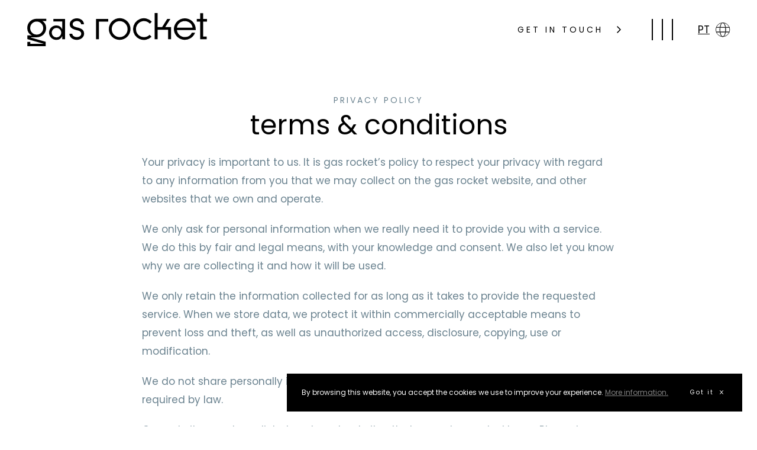

--- FILE ---
content_type: text/html; charset=UTF-8
request_url: https://en.gasrocket.com.br/privacy-policy/
body_size: 12523
content:
<!DOCTYPE html>
<html lang="en-US">
<head>
<meta charset="UTF-8" />
<meta name="format-detection" content="telephone=no">
<link rel="apple-touch-icon" sizes="57x57" href="https://en.gasrocket.com.br/wp-content/themes/gasrocket2021/assets/img/favicon/apple-icon-57x57.png">
<link rel="apple-touch-icon" sizes="60x60" href="https://en.gasrocket.com.br/wp-content/themes/gasrocket2021/assets/img/favicon/apple-icon-60x60.png">
<link rel="apple-touch-icon" sizes="72x72" href="https://en.gasrocket.com.br/wp-content/themes/gasrocket2021/assets/img/favicon/apple-icon-72x72.png">
<link rel="apple-touch-icon" sizes="76x76" href="https://en.gasrocket.com.br/wp-content/themes/gasrocket2021/assets/img/favicon/apple-icon-76x76.png">
<link rel="apple-touch-icon" sizes="114x114" href="https://en.gasrocket.com.br/wp-content/themes/gasrocket2021/assets/img/favicon/apple-icon-114x114.png">
<link rel="apple-touch-icon" sizes="120x120" href="https://en.gasrocket.com.br/wp-content/themes/gasrocket2021/assets/img/favicon/apple-icon-120x120.png">
<link rel="apple-touch-icon" sizes="144x144" href="https://en.gasrocket.com.br/wp-content/themes/gasrocket2021/assets/img/favicon/apple-icon-144x144.png">
<link rel="apple-touch-icon" sizes="152x152" href="https://en.gasrocket.com.br/wp-content/themes/gasrocket2021/assets/img/favicon/apple-icon-152x152.png">
<link rel="apple-touch-icon" sizes="180x180" href="https://en.gasrocket.com.br/wp-content/themes/gasrocket2021/assets/img/favicon/apple-icon-180x180.png">
<link rel="icon" type="image/png" sizes="192x192"  href="https://en.gasrocket.com.br/wp-content/themes/gasrocket2021/assets/img/favicon/android-icon-192x192.png">
<link rel="icon" type="image/png" sizes="32x32" href="https://en.gasrocket.com.br/wp-content/themes/gasrocket2021/assets/img/favicon/favicon-32x32.png">
<link rel="icon" type="image/png" sizes="96x96" href="https://en.gasrocket.com.br/wp-content/themes/gasrocket2021/assets/img/favicon/favicon-96x96.png">
<link rel="icon" type="image/png" sizes="16x16" href="https://en.gasrocket.com.br/wp-content/themes/gasrocket2021/assets/img/favicon/favicon-16x16.png">
<link rel="manifest" href="https://en.gasrocket.com.br/wp-content/themes/gasrocket2021/assets/img/favicon/manifest.json">
<meta name="msapplication-TileColor" content="#ffffff">
<meta name="msapplication-TileImage" content="https://en.gasrocket.com.br/wp-content/themes/gasrocket2021/assets/img/favicon/ms-icon-144x144.png">
<meta name="theme-color" content="#ffffff">
<meta name="viewport" content="width=device-width, initial-scale=1.0, maximum-scale=1.0">
<title>Privacy Policy - gas rocket</title>
<link rel="profile" href="http://gmpg.org/xfn/11" />
<!--[if IE]>
<script src="https://cdnjs.cloudflare.com/ajax/libs/html5shiv/3.7.3/html5shiv.min.js"></script>
<![endif]-->
<link rel="stylesheet" href="https://en.gasrocket.com.br/wp-content/themes/gasrocket2021/assets/css/vendor/bootstrap.min.css">
<!--[if IE 9]>
	<link href="https://cdn.jsdelivr.net/gh/coliff/bootstrap-ie8/css/bootstrap-ie9.min.css" rel="stylesheet">
<![endif]-->
<!--[if lte IE 8]>
	<link href="https://cdn.jsdelivr.net/gh/coliff/bootstrap-ie8/css/bootstrap-ie8.min.css" rel="stylesheet">
	<script src="https://cdn.jsdelivr.net/g/html5shiv@3.7.3"></script>
<![endif]-->
<link rel="stylesheet" type="text/css" media="all" href="https://en.gasrocket.com.br/wp-content/themes/gasrocket2021/style.css" />
<link rel="stylesheet" href="https://use.fontawesome.com/releases/v5.5.0/css/all.css" integrity="sha384-B4dIYHKNBt8Bc12p+WXckhzcICo0wtJAoU8YZTY5qE0Id1GSseTk6S+L3BlXeVIU" crossorigin="anonymous">
<link rel="stylesheet" type="text/css" media="all" href="https://en.gasrocket.com.br/wp-content/themes/gasrocket2021/assets/css/vendor/lightgallery.css" />
<link rel="stylesheet" type="text/css" media="all" href="https://en.gasrocket.com.br/wp-content/themes/gasrocket2021/assets/css/vendor/animate.css" />
<link rel="stylesheet" type="text/css" media="all" href="https://en.gasrocket.com.br/wp-content/themes/gasrocket2021/assets/css/vendor/slick.css" />
<link rel="stylesheet" type="text/css" media="all" href="https://en.gasrocket.com.br/wp-content/themes/gasrocket2021/assets/css/vendor/revealer.css" />
<link rel="pingback" href="https://en.gasrocket.com.br/xmlrpc.php" />

<!-- SCRIPTS -->
<script type="text/javascript" src="https://en.gasrocket.com.br/wp-content/themes/gasrocket2021/assets/js/vendor/jquery.js"></script>
<!-- SCRIPTS -->

<!-- SCRIPTS HEADER -->
<!-- FIM SCRIPTS HEADER -->

<meta name='robots' content='index, follow, max-image-preview:large, max-snippet:-1, max-video-preview:-1' />

	<!-- This site is optimized with the Yoast SEO plugin v24.9 - https://yoast.com/wordpress/plugins/seo/ -->
	<link rel="canonical" href="https://en.gasrocket.com.br/privacy-policy/" />
	<meta property="og:locale" content="en_US" />
	<meta property="og:type" content="article" />
	<meta property="og:title" content="Privacy Policy - gas rocket" />
	<meta property="og:description" content="terms &amp; conditions Your privacy is important to us. It is gas rocket&#8217;s policy to respect your privacy with regard to any information from you that we may collect on the gas rocket website, and other websites that we own and operate. We only ask for personal information when we really need it to provide [&hellip;]" />
	<meta property="og:url" content="https://en.gasrocket.com.br/privacy-policy/" />
	<meta property="og:site_name" content="gas rocket" />
	<meta property="article:modified_time" content="2021-10-15T12:57:19+00:00" />
	<meta name="twitter:card" content="summary_large_image" />
	<meta name="twitter:label1" content="Est. reading time" />
	<meta name="twitter:data1" content="6 minutes" />
	<script type="application/ld+json" class="yoast-schema-graph">{"@context":"https://schema.org","@graph":[{"@type":"WebPage","@id":"https://en.gasrocket.com.br/privacy-policy/","url":"https://en.gasrocket.com.br/privacy-policy/","name":"Privacy Policy - gas rocket","isPartOf":{"@id":"https://en.gasrocket.com.br/#website"},"datePublished":"2021-04-27T18:06:19+00:00","dateModified":"2021-10-15T12:57:19+00:00","breadcrumb":{"@id":"https://en.gasrocket.com.br/privacy-policy/#breadcrumb"},"inLanguage":"en-US","potentialAction":[{"@type":"ReadAction","target":["https://en.gasrocket.com.br/privacy-policy/"]}]},{"@type":"BreadcrumbList","@id":"https://en.gasrocket.com.br/privacy-policy/#breadcrumb","itemListElement":[{"@type":"ListItem","position":1,"name":"Início","item":"https://en.gasrocket.com.br/"},{"@type":"ListItem","position":2,"name":"Privacy Policy"}]},{"@type":"WebSite","@id":"https://en.gasrocket.com.br/#website","url":"https://en.gasrocket.com.br/","name":"gas rocket","description":"","potentialAction":[{"@type":"SearchAction","target":{"@type":"EntryPoint","urlTemplate":"https://en.gasrocket.com.br/?s={search_term_string}"},"query-input":{"@type":"PropertyValueSpecification","valueRequired":true,"valueName":"search_term_string"}}],"inLanguage":"en-US"}]}</script>
	<!-- / Yoast SEO plugin. -->


<link rel="alternate" type="application/rss+xml" title="gas rocket &raquo; Feed" href="https://en.gasrocket.com.br/feed/" />
<link rel="alternate" type="application/rss+xml" title="gas rocket &raquo; Comments Feed" href="https://en.gasrocket.com.br/comments/feed/" />
<link rel="alternate" title="oEmbed (JSON)" type="application/json+oembed" href="https://en.gasrocket.com.br/wp-json/oembed/1.0/embed?url=https%3A%2F%2Fen.gasrocket.com.br%2Fprivacy-policy%2F" />
<link rel="alternate" title="oEmbed (XML)" type="text/xml+oembed" href="https://en.gasrocket.com.br/wp-json/oembed/1.0/embed?url=https%3A%2F%2Fen.gasrocket.com.br%2Fprivacy-policy%2F&#038;format=xml" />
<style id='wp-img-auto-sizes-contain-inline-css' type='text/css'>
img:is([sizes=auto i],[sizes^="auto," i]){contain-intrinsic-size:3000px 1500px}
/*# sourceURL=wp-img-auto-sizes-contain-inline-css */
</style>
<style id='wp-emoji-styles-inline-css' type='text/css'>

	img.wp-smiley, img.emoji {
		display: inline !important;
		border: none !important;
		box-shadow: none !important;
		height: 1em !important;
		width: 1em !important;
		margin: 0 0.07em !important;
		vertical-align: -0.1em !important;
		background: none !important;
		padding: 0 !important;
	}
/*# sourceURL=wp-emoji-styles-inline-css */
</style>
<style id='wp-block-library-inline-css' type='text/css'>
:root{--wp-block-synced-color:#7a00df;--wp-block-synced-color--rgb:122,0,223;--wp-bound-block-color:var(--wp-block-synced-color);--wp-editor-canvas-background:#ddd;--wp-admin-theme-color:#007cba;--wp-admin-theme-color--rgb:0,124,186;--wp-admin-theme-color-darker-10:#006ba1;--wp-admin-theme-color-darker-10--rgb:0,107,160.5;--wp-admin-theme-color-darker-20:#005a87;--wp-admin-theme-color-darker-20--rgb:0,90,135;--wp-admin-border-width-focus:2px}@media (min-resolution:192dpi){:root{--wp-admin-border-width-focus:1.5px}}.wp-element-button{cursor:pointer}:root .has-very-light-gray-background-color{background-color:#eee}:root .has-very-dark-gray-background-color{background-color:#313131}:root .has-very-light-gray-color{color:#eee}:root .has-very-dark-gray-color{color:#313131}:root .has-vivid-green-cyan-to-vivid-cyan-blue-gradient-background{background:linear-gradient(135deg,#00d084,#0693e3)}:root .has-purple-crush-gradient-background{background:linear-gradient(135deg,#34e2e4,#4721fb 50%,#ab1dfe)}:root .has-hazy-dawn-gradient-background{background:linear-gradient(135deg,#faaca8,#dad0ec)}:root .has-subdued-olive-gradient-background{background:linear-gradient(135deg,#fafae1,#67a671)}:root .has-atomic-cream-gradient-background{background:linear-gradient(135deg,#fdd79a,#004a59)}:root .has-nightshade-gradient-background{background:linear-gradient(135deg,#330968,#31cdcf)}:root .has-midnight-gradient-background{background:linear-gradient(135deg,#020381,#2874fc)}:root{--wp--preset--font-size--normal:16px;--wp--preset--font-size--huge:42px}.has-regular-font-size{font-size:1em}.has-larger-font-size{font-size:2.625em}.has-normal-font-size{font-size:var(--wp--preset--font-size--normal)}.has-huge-font-size{font-size:var(--wp--preset--font-size--huge)}.has-text-align-center{text-align:center}.has-text-align-left{text-align:left}.has-text-align-right{text-align:right}.has-fit-text{white-space:nowrap!important}#end-resizable-editor-section{display:none}.aligncenter{clear:both}.items-justified-left{justify-content:flex-start}.items-justified-center{justify-content:center}.items-justified-right{justify-content:flex-end}.items-justified-space-between{justify-content:space-between}.screen-reader-text{border:0;clip-path:inset(50%);height:1px;margin:-1px;overflow:hidden;padding:0;position:absolute;width:1px;word-wrap:normal!important}.screen-reader-text:focus{background-color:#ddd;clip-path:none;color:#444;display:block;font-size:1em;height:auto;left:5px;line-height:normal;padding:15px 23px 14px;text-decoration:none;top:5px;width:auto;z-index:100000}html :where(.has-border-color){border-style:solid}html :where([style*=border-top-color]){border-top-style:solid}html :where([style*=border-right-color]){border-right-style:solid}html :where([style*=border-bottom-color]){border-bottom-style:solid}html :where([style*=border-left-color]){border-left-style:solid}html :where([style*=border-width]){border-style:solid}html :where([style*=border-top-width]){border-top-style:solid}html :where([style*=border-right-width]){border-right-style:solid}html :where([style*=border-bottom-width]){border-bottom-style:solid}html :where([style*=border-left-width]){border-left-style:solid}html :where(img[class*=wp-image-]){height:auto;max-width:100%}:where(figure){margin:0 0 1em}html :where(.is-position-sticky){--wp-admin--admin-bar--position-offset:var(--wp-admin--admin-bar--height,0px)}@media screen and (max-width:600px){html :where(.is-position-sticky){--wp-admin--admin-bar--position-offset:0px}}

/*# sourceURL=wp-block-library-inline-css */
</style><style id='global-styles-inline-css' type='text/css'>
:root{--wp--preset--aspect-ratio--square: 1;--wp--preset--aspect-ratio--4-3: 4/3;--wp--preset--aspect-ratio--3-4: 3/4;--wp--preset--aspect-ratio--3-2: 3/2;--wp--preset--aspect-ratio--2-3: 2/3;--wp--preset--aspect-ratio--16-9: 16/9;--wp--preset--aspect-ratio--9-16: 9/16;--wp--preset--color--black: #000000;--wp--preset--color--cyan-bluish-gray: #abb8c3;--wp--preset--color--white: #ffffff;--wp--preset--color--pale-pink: #f78da7;--wp--preset--color--vivid-red: #cf2e2e;--wp--preset--color--luminous-vivid-orange: #ff6900;--wp--preset--color--luminous-vivid-amber: #fcb900;--wp--preset--color--light-green-cyan: #7bdcb5;--wp--preset--color--vivid-green-cyan: #00d084;--wp--preset--color--pale-cyan-blue: #8ed1fc;--wp--preset--color--vivid-cyan-blue: #0693e3;--wp--preset--color--vivid-purple: #9b51e0;--wp--preset--gradient--vivid-cyan-blue-to-vivid-purple: linear-gradient(135deg,rgb(6,147,227) 0%,rgb(155,81,224) 100%);--wp--preset--gradient--light-green-cyan-to-vivid-green-cyan: linear-gradient(135deg,rgb(122,220,180) 0%,rgb(0,208,130) 100%);--wp--preset--gradient--luminous-vivid-amber-to-luminous-vivid-orange: linear-gradient(135deg,rgb(252,185,0) 0%,rgb(255,105,0) 100%);--wp--preset--gradient--luminous-vivid-orange-to-vivid-red: linear-gradient(135deg,rgb(255,105,0) 0%,rgb(207,46,46) 100%);--wp--preset--gradient--very-light-gray-to-cyan-bluish-gray: linear-gradient(135deg,rgb(238,238,238) 0%,rgb(169,184,195) 100%);--wp--preset--gradient--cool-to-warm-spectrum: linear-gradient(135deg,rgb(74,234,220) 0%,rgb(151,120,209) 20%,rgb(207,42,186) 40%,rgb(238,44,130) 60%,rgb(251,105,98) 80%,rgb(254,248,76) 100%);--wp--preset--gradient--blush-light-purple: linear-gradient(135deg,rgb(255,206,236) 0%,rgb(152,150,240) 100%);--wp--preset--gradient--blush-bordeaux: linear-gradient(135deg,rgb(254,205,165) 0%,rgb(254,45,45) 50%,rgb(107,0,62) 100%);--wp--preset--gradient--luminous-dusk: linear-gradient(135deg,rgb(255,203,112) 0%,rgb(199,81,192) 50%,rgb(65,88,208) 100%);--wp--preset--gradient--pale-ocean: linear-gradient(135deg,rgb(255,245,203) 0%,rgb(182,227,212) 50%,rgb(51,167,181) 100%);--wp--preset--gradient--electric-grass: linear-gradient(135deg,rgb(202,248,128) 0%,rgb(113,206,126) 100%);--wp--preset--gradient--midnight: linear-gradient(135deg,rgb(2,3,129) 0%,rgb(40,116,252) 100%);--wp--preset--font-size--small: 13px;--wp--preset--font-size--medium: 20px;--wp--preset--font-size--large: 36px;--wp--preset--font-size--x-large: 42px;--wp--preset--spacing--20: 0.44rem;--wp--preset--spacing--30: 0.67rem;--wp--preset--spacing--40: 1rem;--wp--preset--spacing--50: 1.5rem;--wp--preset--spacing--60: 2.25rem;--wp--preset--spacing--70: 3.38rem;--wp--preset--spacing--80: 5.06rem;--wp--preset--shadow--natural: 6px 6px 9px rgba(0, 0, 0, 0.2);--wp--preset--shadow--deep: 12px 12px 50px rgba(0, 0, 0, 0.4);--wp--preset--shadow--sharp: 6px 6px 0px rgba(0, 0, 0, 0.2);--wp--preset--shadow--outlined: 6px 6px 0px -3px rgb(255, 255, 255), 6px 6px rgb(0, 0, 0);--wp--preset--shadow--crisp: 6px 6px 0px rgb(0, 0, 0);}:where(.is-layout-flex){gap: 0.5em;}:where(.is-layout-grid){gap: 0.5em;}body .is-layout-flex{display: flex;}.is-layout-flex{flex-wrap: wrap;align-items: center;}.is-layout-flex > :is(*, div){margin: 0;}body .is-layout-grid{display: grid;}.is-layout-grid > :is(*, div){margin: 0;}:where(.wp-block-columns.is-layout-flex){gap: 2em;}:where(.wp-block-columns.is-layout-grid){gap: 2em;}:where(.wp-block-post-template.is-layout-flex){gap: 1.25em;}:where(.wp-block-post-template.is-layout-grid){gap: 1.25em;}.has-black-color{color: var(--wp--preset--color--black) !important;}.has-cyan-bluish-gray-color{color: var(--wp--preset--color--cyan-bluish-gray) !important;}.has-white-color{color: var(--wp--preset--color--white) !important;}.has-pale-pink-color{color: var(--wp--preset--color--pale-pink) !important;}.has-vivid-red-color{color: var(--wp--preset--color--vivid-red) !important;}.has-luminous-vivid-orange-color{color: var(--wp--preset--color--luminous-vivid-orange) !important;}.has-luminous-vivid-amber-color{color: var(--wp--preset--color--luminous-vivid-amber) !important;}.has-light-green-cyan-color{color: var(--wp--preset--color--light-green-cyan) !important;}.has-vivid-green-cyan-color{color: var(--wp--preset--color--vivid-green-cyan) !important;}.has-pale-cyan-blue-color{color: var(--wp--preset--color--pale-cyan-blue) !important;}.has-vivid-cyan-blue-color{color: var(--wp--preset--color--vivid-cyan-blue) !important;}.has-vivid-purple-color{color: var(--wp--preset--color--vivid-purple) !important;}.has-black-background-color{background-color: var(--wp--preset--color--black) !important;}.has-cyan-bluish-gray-background-color{background-color: var(--wp--preset--color--cyan-bluish-gray) !important;}.has-white-background-color{background-color: var(--wp--preset--color--white) !important;}.has-pale-pink-background-color{background-color: var(--wp--preset--color--pale-pink) !important;}.has-vivid-red-background-color{background-color: var(--wp--preset--color--vivid-red) !important;}.has-luminous-vivid-orange-background-color{background-color: var(--wp--preset--color--luminous-vivid-orange) !important;}.has-luminous-vivid-amber-background-color{background-color: var(--wp--preset--color--luminous-vivid-amber) !important;}.has-light-green-cyan-background-color{background-color: var(--wp--preset--color--light-green-cyan) !important;}.has-vivid-green-cyan-background-color{background-color: var(--wp--preset--color--vivid-green-cyan) !important;}.has-pale-cyan-blue-background-color{background-color: var(--wp--preset--color--pale-cyan-blue) !important;}.has-vivid-cyan-blue-background-color{background-color: var(--wp--preset--color--vivid-cyan-blue) !important;}.has-vivid-purple-background-color{background-color: var(--wp--preset--color--vivid-purple) !important;}.has-black-border-color{border-color: var(--wp--preset--color--black) !important;}.has-cyan-bluish-gray-border-color{border-color: var(--wp--preset--color--cyan-bluish-gray) !important;}.has-white-border-color{border-color: var(--wp--preset--color--white) !important;}.has-pale-pink-border-color{border-color: var(--wp--preset--color--pale-pink) !important;}.has-vivid-red-border-color{border-color: var(--wp--preset--color--vivid-red) !important;}.has-luminous-vivid-orange-border-color{border-color: var(--wp--preset--color--luminous-vivid-orange) !important;}.has-luminous-vivid-amber-border-color{border-color: var(--wp--preset--color--luminous-vivid-amber) !important;}.has-light-green-cyan-border-color{border-color: var(--wp--preset--color--light-green-cyan) !important;}.has-vivid-green-cyan-border-color{border-color: var(--wp--preset--color--vivid-green-cyan) !important;}.has-pale-cyan-blue-border-color{border-color: var(--wp--preset--color--pale-cyan-blue) !important;}.has-vivid-cyan-blue-border-color{border-color: var(--wp--preset--color--vivid-cyan-blue) !important;}.has-vivid-purple-border-color{border-color: var(--wp--preset--color--vivid-purple) !important;}.has-vivid-cyan-blue-to-vivid-purple-gradient-background{background: var(--wp--preset--gradient--vivid-cyan-blue-to-vivid-purple) !important;}.has-light-green-cyan-to-vivid-green-cyan-gradient-background{background: var(--wp--preset--gradient--light-green-cyan-to-vivid-green-cyan) !important;}.has-luminous-vivid-amber-to-luminous-vivid-orange-gradient-background{background: var(--wp--preset--gradient--luminous-vivid-amber-to-luminous-vivid-orange) !important;}.has-luminous-vivid-orange-to-vivid-red-gradient-background{background: var(--wp--preset--gradient--luminous-vivid-orange-to-vivid-red) !important;}.has-very-light-gray-to-cyan-bluish-gray-gradient-background{background: var(--wp--preset--gradient--very-light-gray-to-cyan-bluish-gray) !important;}.has-cool-to-warm-spectrum-gradient-background{background: var(--wp--preset--gradient--cool-to-warm-spectrum) !important;}.has-blush-light-purple-gradient-background{background: var(--wp--preset--gradient--blush-light-purple) !important;}.has-blush-bordeaux-gradient-background{background: var(--wp--preset--gradient--blush-bordeaux) !important;}.has-luminous-dusk-gradient-background{background: var(--wp--preset--gradient--luminous-dusk) !important;}.has-pale-ocean-gradient-background{background: var(--wp--preset--gradient--pale-ocean) !important;}.has-electric-grass-gradient-background{background: var(--wp--preset--gradient--electric-grass) !important;}.has-midnight-gradient-background{background: var(--wp--preset--gradient--midnight) !important;}.has-small-font-size{font-size: var(--wp--preset--font-size--small) !important;}.has-medium-font-size{font-size: var(--wp--preset--font-size--medium) !important;}.has-large-font-size{font-size: var(--wp--preset--font-size--large) !important;}.has-x-large-font-size{font-size: var(--wp--preset--font-size--x-large) !important;}
/*# sourceURL=global-styles-inline-css */
</style>

<style id='classic-theme-styles-inline-css' type='text/css'>
/*! This file is auto-generated */
.wp-block-button__link{color:#fff;background-color:#32373c;border-radius:9999px;box-shadow:none;text-decoration:none;padding:calc(.667em + 2px) calc(1.333em + 2px);font-size:1.125em}.wp-block-file__button{background:#32373c;color:#fff;text-decoration:none}
/*# sourceURL=/wp-includes/css/classic-themes.min.css */
</style>
<link rel='stylesheet' id='contact-form-7-css' href='https://en.gasrocket.com.br/wp-content/plugins/contact-form-7/includes/css/styles.css?ver=6.0.6' type='text/css' media='all' />
<link rel='stylesheet' id='wp-pagenavi-css' href='https://en.gasrocket.com.br/wp-content/plugins/wp-pagenavi/pagenavi-css.css?ver=2.70' type='text/css' media='all' />
<link rel='stylesheet' id='wp-block-heading-css' href='https://en.gasrocket.com.br/wp-includes/blocks/heading/style.min.css?ver=6.9' type='text/css' media='all' />
<link rel='stylesheet' id='wp-block-paragraph-css' href='https://en.gasrocket.com.br/wp-includes/blocks/paragraph/style.min.css?ver=6.9' type='text/css' media='all' />
<link rel="https://api.w.org/" href="https://en.gasrocket.com.br/wp-json/" /><link rel="alternate" title="JSON" type="application/json" href="https://en.gasrocket.com.br/wp-json/wp/v2/pages/24" /><link rel="EditURI" type="application/rsd+xml" title="RSD" href="https://en.gasrocket.com.br/xmlrpc.php?rsd" />
<meta name="generator" content="WordPress 6.9" />
<link rel='shortlink' href='https://en.gasrocket.com.br/?p=24' />

</head>

<body class="privacy-policy wp-singular page-template page-template-pages page-template-politicas page-template-pagespoliticas-php page page-id-24 wp-theme-gasrocket2021">

<!-- SCRIPTS BODY -->
<!-- FIM SCRIPTS BODY -->

<!-- CF7 REDIRECT -->
<script>
	document.addEventListener( 'wpcf7mailsent', function( event ) {
		if ( '163' == event.detail.contactFormId ) {
		    location = 'https://en.gasrocket.com.br/success/';
		}
	}, false );
</script>
<!-- CF7 REDIRECT -->

<!-- The cursor elements --> 
<div class="cursor cursor--small"></div>
<canvas class="cursor cursor--canvas" resize></canvas>

<!-- HEADER -->

<header id="header" class="">
	<section class="content flex align-center">
		
		<!-- logo -->
					<span class="logo"><a href="https://en.gasrocket.com.br/" title="gas rocket">gas rocket</a></span>
				<!-- logo -->

		<!-- header_right -->
		<div class="header_right flex flex-right align-center">

			<!-- header_fale -->
							<div class="header_fale">
					<a href="https://en.gasrocket.com.br/quote/">GET IN TOUCH <img src="https://en.gasrocket.com.br/wp-content/themes/gasrocket2021/assets/img/seta_right.svg" alt="Seta"></a>
				</div>
						<!-- header_fale -->
			
			<!-- menu toggle -->
			<span class="toggleMenu new_cursor">
				<div class="line_one"></div>
				<div class="line_two"></div>
				<div class="line_three"></div>
			</span>
			<!-- menu toggle -->

			<!-- idioma_header -->
			<div class="idioma_header">
				<a href="https://gasrocket.com.br/"><span>PT</span> <img src="https://en.gasrocket.com.br/wp-content/themes/gasrocket2021/assets/img/idioma.png" alt="Language"></a>
			</div>
			<!-- idioma_header -->

		</div>
		<!-- header_right -->

		<!-- menu -->
		<div id="menu_header_wrapper" class="">
			<div class="menu_header_in flex flex-right">

				<!-- header_contato -->
				<div class="header_contato flex align-center">
					<div class="header_contato_box">
						
													<div class="header_box">
								<span>email</span>
								<p><a href="mailto:contato@gasrocket.com.br">contato@gasrocket.com.br</a></p>
							</div>
						
													<div class="header_box">
								<span>phone</span>
								<p>+55 41 4111.0765</p>
							</div>
													
						<div class="header_box">
							<span>social</span>
															<p><a href="https://www.instagram.com/gasrocket/" title="instagram" taget="_blank">instagram</a></p>
																						<p><a href="https://www.facebook.com/gasrocket/" title="facebook" taget="_blank">facebook</a></p>
																						<p><a href="https://www.linkedin.com/company/gas-rocket-comunica%C3%A7%C3%A3o/mycompany/" title="linkedin" taget="_blank">linkedin</a></p>
													</div>

													<div class="header_box">
								<span>CWB/PR/BR</span>
							</div>
												
					</div>
				</div>
				<!-- header_contato -->

				<!-- menu_header -->
				<nav class="menu_header flex align-center">
					<div class="menu_header_box">
						<div class="menu-menu-cabecalho-container"><ul id="menu-menu-cabecalho" class="menu"><li id="menu-item-35" class="inicio menu-item menu-item-type-post_type menu-item-object-page menu-item-home menu-item-35"><a href="https://en.gasrocket.com.br/">Home</a></li>
<li id="menu-item-36" class="sobre menu-item menu-item-type-post_type menu-item-object-page menu-item-36"><a href="https://en.gasrocket.com.br/about/">About</a></li>
<li id="menu-item-40" class="projetos menu-item menu-item-type-post_type menu-item-object-page menu-item-40"><a href="https://en.gasrocket.com.br/projects/">Projects</a></li>
<li id="menu-item-38" class="solucoes menu-item menu-item-type-post_type menu-item-object-page menu-item-38"><a href="https://en.gasrocket.com.br/services/">Solutions</a></li>
<li id="menu-item-37" class="menu-item menu-item-type-post_type menu-item-object-page menu-item-37"><a href="https://en.gasrocket.com.br/culture/">Culture</a></li>
<li id="menu-item-41" class="contato menu-item menu-item-type-post_type menu-item-object-page menu-item-41"><a href="https://en.gasrocket.com.br/contact/">Contact</a></li>
</ul></div>					</div>
				</nav>
				<!-- menu_header -->

			</div>
		</div>
		<!-- menu -->

	</section>
</header>
<!-- FIM HEADER -->
<!-- content wrapper -->
<section class="content_wrapper">

	<!-- content -->
	<section class="privacidade_wrapper">
		<section class="content">

			<span class="subtit center mb-1">Privacy Policy</span>

			
<h1 class="wp-block-heading">terms &amp; conditions</h1>



<p>Your privacy is important to us. It is gas rocket&#8217;s policy to respect your privacy with regard to any information from you that we may collect on the gas rocket website, and other websites that we own and operate.</p>



<p>We only ask for personal information when we really need it to provide you with a service. We do this by fair and legal means, with your knowledge and consent. We also let you know why we are collecting it and how it will be used.</p>



<p>We only retain the information collected for as long as it takes to provide the requested service. When we store data, we protect it within commercially acceptable means to prevent loss and theft, as well as unauthorized access, disclosure, copying, use or modification.</p>



<p>We do not share personally identifiable information publicly or with third parties, except as required by law.</p>



<p>Our website may have links to external websites that are not operated by us. Please be aware that we have no control over the content and practices of these sites and cannot accept responsibility for their respective privacy policies.</p>



<p>You are free to decline our request for personal information, understanding that we may not be able to provide some of the services you desire.</p>



<p>Your continued use of our website will be deemed acceptance of our practices around privacy and personal information. If you have any questions about how we handle user data and personal information, please contact us.</p>



<p>gas rocket cookie policy<br>What are cookies?<br>As is common practice on almost all professional websites, this website uses cookies, which are small files downloaded to your computer, to improve your experience. This page describes what information they collect, how we use it, and why we sometimes need to store these cookies. We will also share how you can prevent these cookies from being stored, however this may downgrade or &#8216;break&#8217; certain elements of the website&#8217;s functionality.</p>



<p>How do we use cookies?<br>We use cookies for a variety of reasons, detailed below. Unfortunately, in most cases, there are no industry standard options for disabling cookies without completely disabling the functionality and features they add to this site. It is recommended that you keep all cookies if you are unsure whether or not you need them, if they are used to provide a service that you use.</p>



<p>Deactivating cookies<br>You can prevent the use of cookies by adjusting your browser settings (see your browser&#8217;s Help to learn how to do this). Please be aware that disabling cookies will affect the functionality of your browser and many other websites you visit. Disabling cookies will generally result in the disabling of certain functionality and features of this website. Therefore, it is recommended that you do not disable cookies.</p>



<p>Cookies we use<br>Account related cookies </p>



<p>If you create an account with us, we will use cookies to manage the registration process and general administration. These cookies will generally be deleted when you log out, but in some cases they may remain later to remember your site preferences when you log out.</p>



<p>Login cookies</p>



<p>We use cookies when you are logged in so that we can remember your action. This saves you from having to log in every time you visit a new page. These cookies are typically removed or cleared when you log out to ensure that you can only access restricted features and areas when you log in.</p>



<p>Newsletter Email cookies</p>



<p>This site offers newsletter or email subscription services and cookies may be used to remind you if you are already registered and if showing certain notifications (valid only for registered/non-subscribed users).</p>



<p>Order processing related cookies</p>



<p>This website offers e-commerce or payment facilities and some cookies are essential to ensure that your order is remembered between pages so that we can process it properly.</p>



<p>Search related cookies</p>



<p>From time to time, we offer surveys and questionnaires to provide interesting information, useful tools or to understand our user base more accurately. These surveys may use cookies to remember who has already participated in a survey or to provide accurate results after changing pages.</p>



<p>Form-related cookies</p>



<p>When you submit data through a form such as those found on the contact pages or feedback forms, cookies may be set to remember the user&#8217;s details for future correspondence.</p>



<p>Site preference cookies</p>



<p>To provide you with a great experience on this site, we provide the functionality to set your preferences for how this site runs when you use it. In order to remember your preferences, we need to set cookies so that this information can be recalled whenever you interact with a page that is affected by your preferences.</p>



<p>Third party cookies</p>



<p>In some special cases, we also use cookies provided by trusted third parties. The following section details which third party cookies you may encounter through this website.</p>



<p>This website uses Google Analytics, which is one of the most widespread and trusted analytics solutions on the web, to help us understand how you use the website and how we can improve your experience. These cookies may track items such as how much time you spend on the site and which pages you visit, so that we can continue to produce compelling content.</p>



<p>For more information about Google Analytics cookies, see the official Google Analytics page.</p>



<p>Third-party analytics are used to track and measure usage of this site so that we can continue to produce compelling content. These cookies may track items such as how much time you spend on the website or which pages you visit, which helps us understand how we can improve the website for you.</p>



<p>We periodically test new features and make subtle changes to the way the site looks. When we&#8217;re still testing new features, these cookies can be used ??to ensure you receive a consistent experience while on the site, while we understand which optimizations our users appreciate.</p>



<p>As we sell products, it&#8217;s important that we understand statistics about how many visitors to our site actually buy, and therefore this is the type of data these cookies will track. This is significant as it means we can accurately make business predictions that allow us to analyze our advertising and product costs to ensure the best possible price.</p>



<p>User commitment<br>The user undertakes to make proper use of the contents and information that gas rocket offers on the site and with an enunciative but non-limiting character:</p>



<p>A) Not to engage in activities that are illegal or contrary to good faith or public order;<br>B) Not to spread propaganda or content of a racist, xenophobic nature, or online bookmakers (ex.: Moosh), games of chance, any type of illegal pornography, in defense of terrorism or against human rights;<br>C) Not to cause damage to the physical (hardware) and logical (software) systems of the gas rocket, its suppliers or third parties, to introduce or spread computer viruses or any other hardware or software systems that are capable of causing damages mentioned above.</p>



<p><br>More information<br>If there&#8217;s something you&#8217;re not sure you need or not, it&#8217;s generally safer to leave cookies enabled if you&#8217;re interacting with one of the features you use on our site.</p>



<p>This policy is effective from July 2021.</p>

		</section>
	</section>
	<!-- fim content -->
	
</section>
<!-- fim content wrapper -->

<!-- INICIO FOOTER -->
<footer id="footer">

	<!-- footer_topo -->
	<section class="footer_topo">
		<section class="content">
			<nav class="menu_footer">
				<div class="menu-menu-rodape-container"><ul id="menu-menu-rodape" class="menu"><li id="menu-item-44" class="menu-item menu-item-type-post_type menu-item-object-page menu-item-44"><a href="https://en.gasrocket.com.br/contact/">contact.</a></li>
<li id="menu-item-45" class="menu-item menu-item-type-custom menu-item-object-custom menu-item-45"><a target="_blank" href="https://www.instagram.com/gasrocket/">instagram.</a></li>
<li id="menu-item-47" class="menu-item menu-item-type-custom menu-item-object-custom menu-item-47"><a target="_blank" href="https://www.linkedin.com/company/gas-rocket-comunica%C3%A7%C3%A3o/mycompany/">linkedin.</a></li>
<li id="menu-item-46" class="menu-item menu-item-type-custom menu-item-object-custom menu-item-46"><a target="_blank" href="https://www.facebook.com/gasrocket/">facebook.</a></li>
<li id="menu-item-43" class="menu-item menu-item-type-post_type menu-item-object-page menu-item-43"><a href="https://en.gasrocket.com.br/faq/">FAQ</a></li>
</ul></div>			</nav>
		</section>
	</section>
	<!-- footer_topo -->

	<!-- footer_baixo -->
	<section class="footer_baixo">
		<section class="content">

			<!-- footer_logos -->
							<section class="footer_logos flex align-center flex-center">
											<div class="footer_logos_box">
															<img src="https://en.gasrocket.com.br/wp-content/uploads/2021/07/gas_rocket_agencia_curitiba_logo_rodape_01.png" alt="G Suite" title="G Suite">
													</div>	
											<div class="footer_logos_box">
															<a href="https://www.google.com/partners/agency?id=4323884759">
									<img src="https://en.gasrocket.com.br/wp-content/uploads/2021/07/gas_rocket_agencia_curitiba_logo_rodape_02.png" alt="Google Partner" title="Google Partner">
								</a>
													</div>	
											<div class="footer_logos_box">
															<img src="https://en.gasrocket.com.br/wp-content/uploads/2021/07/gas_rocket_agencia_curitiba_logo_rodape_03.png" alt="RD STATION PARTNERS" title="RD STATION PARTNERS">
													</div>	
											<div class="footer_logos_box">
															<img src="https://en.gasrocket.com.br/wp-content/uploads/2021/07/gas_rocket_agencia_curitiba_logo_rodape_04.png" alt="Waze" title="Waze">
													</div>	
											<div class="footer_logos_box">
															<a href="https://www.adsoftheworld.com/media/film/instituto_unidos_pela_vida_purple_september_cystic_fibrosis_awareness_month">
									<img src="https://en.gasrocket.com.br/wp-content/uploads/2021/07/gas_rocket_agencia_curitiba_logo_rodape_05.png" alt="Ads of the World" title="Ads of the World">
								</a>
													</div>	
									</section>
						<!-- footer_logos -->

			<!-- footer_copyright -->
			<section class="footer_copyright flex flex-center">
				<p class="black">gas rocket - 2015 - 2021 - All Rights Reserved.</p>
				<nav class="menu_copyright">
					<div class="menu-copyright-container"><ul id="menu-copyright" class="menu"><li id="menu-item-48" class="menu-item menu-item-type-post_type menu-item-object-page menu-item-privacy-policy current-menu-item page_item page-item-24 current_page_item menu-item-48"><a rel="privacy-policy" href="https://en.gasrocket.com.br/privacy-policy/" aria-current="page">Terms &#038; Conditions</a></li>
<li id="menu-item-1895" class="menu-item menu-item-type-custom menu-item-object-custom menu-item-1895"><a href="https://docs.google.com/document/d/1jAipKmjhK-3Kbl2rI8ESc9u4Apu2BtMn3p-QEiuN2Qs/edit">Code of Ethics &#038; Conduct</a></li>
</ul></div>				</nav>
			</section>
			<!-- footer_copyright -->

		</section>
	</section>
	<!-- footer_baixo -->

</footer>
<!-- FIM FOOTER -->

<!-- SCRIPTS FOOTER -->
<script type="text/javascript" src="https://en.gasrocket.com.br/wp-content/themes/gasrocket2021/assets/js/vendor/jquery.js"></script>
<!--[if gte IE 9]><!-->
	<script type="text/javascript" src="https://cdnjs.cloudflare.com/ajax/libs/popper.js/1.14.4/umd/popper.min.js"></script>
	<script type="text/javascript" src="https://en.gasrocket.com.br/wp-content/themes/gasrocket2021/assets/js/vendor/bootstrap.min.js"></script>
<!--<![endif]-->
<!--[if IE 9]>
	<script src="https://cdn.jsdelivr.net/gh/coliff/bootstrap-ie8/js/bootstrap-ie9.min.js"></script>
<![endif]-->
<!--[if lte IE 8]>
	<script src="https://code.jquery.com/jquery-1.12.4.min.js"></script>
	<script src="https://cdn.jsdelivr.net/gh/coliff/bootstrap-ie8/js/bootstrap-ie8.min.js"></script>
	<script src="https://stackpath.bootstrapcdn.com/bootstrap/4.1.3/js/bootstrap.js"></script>
<![endif]-->
<script type="text/javascript" src="https://en.gasrocket.com.br/wp-content/themes/gasrocket2021/assets/js/vendor/jquery-ui.js"></script>
<script type="text/javascript" src="https://en.gasrocket.com.br/wp-content/themes/gasrocket2021/assets/js/vendor/jquery.maskedinput.min.js"></script>
<script type="text/javascript" src="https://en.gasrocket.com.br/wp-content/themes/gasrocket2021/assets/js/vendor/slick.min.js"></script>
<script type="text/javascript" src="https://en.gasrocket.com.br/wp-content/themes/gasrocket2021/assets/js/vendor/jquery.parallax-scroll.js"></script>
<script type="text/javascript" src="https://en.gasrocket.com.br/wp-content/themes/gasrocket2021/assets/js/vendor/wow.min.js"></script>
<script type="text/javascript" src="https://en.gasrocket.com.br/wp-content/themes/gasrocket2021/assets/js/vendor/lightgallery.min.js"></script>
<script type="text/javascript" src="https://en.gasrocket.com.br/wp-content/themes/gasrocket2021/assets/js/vendor/lg-thumbnail.js"></script>
<script type="text/javascript" src="https://en.gasrocket.com.br/wp-content/themes/gasrocket2021/assets/js/vendor/lg-zoom.js"></script>
<script type="text/javascript" src="https://en.gasrocket.com.br/wp-content/themes/gasrocket2021/assets/js/vendor/lg-video.js"></script>
<script type="text/javascript" src="https://en.gasrocket.com.br/wp-content/themes/gasrocket2021/assets/js/main.js"></script>
<script type="text/javascript" src="https://en.gasrocket.com.br/wp-content/themes/gasrocket2021/assets/js/slick_options.js"></script>
<script type="text/javascript" src="https://en.gasrocket.com.br/wp-content/themes/gasrocket2021/assets/js/mask.js"></script>
<script src="https://cdnjs.cloudflare.com/ajax/libs/paper.js/0.12.0/paper-core.min.js"></script>
<script src="https://cdnjs.cloudflare.com/ajax/libs/simplex-noise/2.4.0/simplex-noise.min.js"></script>
<script type="text/javascript" src="https://en.gasrocket.com.br/wp-content/themes/gasrocket2021/assets/js/cursor.js"></script>

<script>
	(function() {
		function afterReveal( el ) { el.addEventListener('animationend', function( event ) { $('.wow').each(function(){ $(this).css('opacity',1); }); }); } new WOW({ callback: afterReveal, mobile: false, }).init()
	})();

	$( function() {
    	$( "#tabs-faq").tabs();
  	} );
</script>
<!-- FIM SCRIPTS FOOTER -->

<!-- PRIVACY -->
		<script type="text/javascript" src="https://en.gasrocket.com.br/wp-content/themes/gasrocket2021/privacy/jquery.cookie.js"></script>

	<section id="privacy_site" class="privacy_wrapper">
		<div class="privacy_in flex flex-right">
			<section class="content flex flex-center align-center">
				<div class="privacy_left">
					<p>By browsing this website, you accept the cookies we use to improve your experience. <a href="https://en.gasrocket.com.br/privacy-policy/" target="_blank" rel="noopener">More information.</a></p>
				</div>

				<div class="privacy_right">
					<button class="privacy_ok">Got it <img src="https://en.gasrocket.com.br/wp-content/themes/gasrocket2021/assets/img/privacy_fechar.svg" alt="Fechar"></button>
				</div>
			</section>
		</div>
	</section>

	<script type="text/javascript">
		$(document).ready(function() {
			// geral
			$( "#privacy_site.privacy_ativo" ).remove();
			$('.privacy_ok').on('click', CookiePrivacy);

			// checar cookie
			if (jQuery.cookie('privacy-gas-rocket') == "privacy-accept-gas-rocket") {
				$("#privacy_site").addClass('privacy_ativo');
			}else{
				setTimeout(function(){
					$("#privacy_site").fadeIn();
				}, 500);
			}
		});

		CookiePrivacy = function(e) {
			e.preventDefault();

			var CookieExpira = new Date();
			var minutos = 43200;
			CookieExpira.setTime(CookieExpira.getTime() + (minutos * 60 * 1000));

			jQuery.cookie('privacy-gas-rocket', 'privacy-accept-gas-rocket', {
				expires: CookieExpira,
				path: '/'
			});

			FecharPrivacy();
		};

		FecharPrivacy = function() {
			$("#privacy_site").fadeOut();
		};
	</script>
<!-- PRIVACY -->

<script type="speculationrules">
{"prefetch":[{"source":"document","where":{"and":[{"href_matches":"/*"},{"not":{"href_matches":["/wp-*.php","/wp-admin/*","/wp-content/uploads/*","/wp-content/*","/wp-content/plugins/*","/wp-content/themes/gasrocket2021/*","/*\\?(.+)"]}},{"not":{"selector_matches":"a[rel~=\"nofollow\"]"}},{"not":{"selector_matches":".no-prefetch, .no-prefetch a"}}]},"eagerness":"conservative"}]}
</script>
<script type="text/javascript" src="https://en.gasrocket.com.br/wp-includes/js/dist/hooks.min.js?ver=dd5603f07f9220ed27f1" id="wp-hooks-js"></script>
<script type="text/javascript" src="https://en.gasrocket.com.br/wp-includes/js/dist/i18n.min.js?ver=c26c3dc7bed366793375" id="wp-i18n-js"></script>
<script type="text/javascript" id="wp-i18n-js-after">
/* <![CDATA[ */
wp.i18n.setLocaleData( { 'text direction\u0004ltr': [ 'ltr' ] } );
//# sourceURL=wp-i18n-js-after
/* ]]> */
</script>
<script type="text/javascript" src="https://en.gasrocket.com.br/wp-content/plugins/contact-form-7/includes/swv/js/index.js?ver=6.0.6" id="swv-js"></script>
<script type="text/javascript" id="contact-form-7-js-before">
/* <![CDATA[ */
var wpcf7 = {
    "api": {
        "root": "https:\/\/en.gasrocket.com.br\/wp-json\/",
        "namespace": "contact-form-7\/v1"
    }
};
//# sourceURL=contact-form-7-js-before
/* ]]> */
</script>
<script type="text/javascript" src="https://en.gasrocket.com.br/wp-content/plugins/contact-form-7/includes/js/index.js?ver=6.0.6" id="contact-form-7-js"></script>
<script type="text/javascript" src="https://www.google.com/recaptcha/api.js?render=6LfuJsMZAAAAANFVu7tfDWmtcQuC7qwzUJVOgOpF&amp;ver=3.0" id="google-recaptcha-js"></script>
<script type="text/javascript" src="https://en.gasrocket.com.br/wp-includes/js/dist/vendor/wp-polyfill.min.js?ver=3.15.0" id="wp-polyfill-js"></script>
<script type="text/javascript" id="wpcf7-recaptcha-js-before">
/* <![CDATA[ */
var wpcf7_recaptcha = {
    "sitekey": "6LfuJsMZAAAAANFVu7tfDWmtcQuC7qwzUJVOgOpF",
    "actions": {
        "homepage": "homepage",
        "contactform": "contactform"
    }
};
//# sourceURL=wpcf7-recaptcha-js-before
/* ]]> */
</script>
<script type="text/javascript" src="https://en.gasrocket.com.br/wp-content/plugins/contact-form-7/modules/recaptcha/index.js?ver=6.0.6" id="wpcf7-recaptcha-js"></script>
<script id="wp-emoji-settings" type="application/json">
{"baseUrl":"https://s.w.org/images/core/emoji/17.0.2/72x72/","ext":".png","svgUrl":"https://s.w.org/images/core/emoji/17.0.2/svg/","svgExt":".svg","source":{"concatemoji":"https://en.gasrocket.com.br/wp-includes/js/wp-emoji-release.min.js?ver=6.9"}}
</script>
<script type="module">
/* <![CDATA[ */
/*! This file is auto-generated */
const a=JSON.parse(document.getElementById("wp-emoji-settings").textContent),o=(window._wpemojiSettings=a,"wpEmojiSettingsSupports"),s=["flag","emoji"];function i(e){try{var t={supportTests:e,timestamp:(new Date).valueOf()};sessionStorage.setItem(o,JSON.stringify(t))}catch(e){}}function c(e,t,n){e.clearRect(0,0,e.canvas.width,e.canvas.height),e.fillText(t,0,0);t=new Uint32Array(e.getImageData(0,0,e.canvas.width,e.canvas.height).data);e.clearRect(0,0,e.canvas.width,e.canvas.height),e.fillText(n,0,0);const a=new Uint32Array(e.getImageData(0,0,e.canvas.width,e.canvas.height).data);return t.every((e,t)=>e===a[t])}function p(e,t){e.clearRect(0,0,e.canvas.width,e.canvas.height),e.fillText(t,0,0);var n=e.getImageData(16,16,1,1);for(let e=0;e<n.data.length;e++)if(0!==n.data[e])return!1;return!0}function u(e,t,n,a){switch(t){case"flag":return n(e,"\ud83c\udff3\ufe0f\u200d\u26a7\ufe0f","\ud83c\udff3\ufe0f\u200b\u26a7\ufe0f")?!1:!n(e,"\ud83c\udde8\ud83c\uddf6","\ud83c\udde8\u200b\ud83c\uddf6")&&!n(e,"\ud83c\udff4\udb40\udc67\udb40\udc62\udb40\udc65\udb40\udc6e\udb40\udc67\udb40\udc7f","\ud83c\udff4\u200b\udb40\udc67\u200b\udb40\udc62\u200b\udb40\udc65\u200b\udb40\udc6e\u200b\udb40\udc67\u200b\udb40\udc7f");case"emoji":return!a(e,"\ud83e\u1fac8")}return!1}function f(e,t,n,a){let r;const o=(r="undefined"!=typeof WorkerGlobalScope&&self instanceof WorkerGlobalScope?new OffscreenCanvas(300,150):document.createElement("canvas")).getContext("2d",{willReadFrequently:!0}),s=(o.textBaseline="top",o.font="600 32px Arial",{});return e.forEach(e=>{s[e]=t(o,e,n,a)}),s}function r(e){var t=document.createElement("script");t.src=e,t.defer=!0,document.head.appendChild(t)}a.supports={everything:!0,everythingExceptFlag:!0},new Promise(t=>{let n=function(){try{var e=JSON.parse(sessionStorage.getItem(o));if("object"==typeof e&&"number"==typeof e.timestamp&&(new Date).valueOf()<e.timestamp+604800&&"object"==typeof e.supportTests)return e.supportTests}catch(e){}return null}();if(!n){if("undefined"!=typeof Worker&&"undefined"!=typeof OffscreenCanvas&&"undefined"!=typeof URL&&URL.createObjectURL&&"undefined"!=typeof Blob)try{var e="postMessage("+f.toString()+"("+[JSON.stringify(s),u.toString(),c.toString(),p.toString()].join(",")+"));",a=new Blob([e],{type:"text/javascript"});const r=new Worker(URL.createObjectURL(a),{name:"wpTestEmojiSupports"});return void(r.onmessage=e=>{i(n=e.data),r.terminate(),t(n)})}catch(e){}i(n=f(s,u,c,p))}t(n)}).then(e=>{for(const n in e)a.supports[n]=e[n],a.supports.everything=a.supports.everything&&a.supports[n],"flag"!==n&&(a.supports.everythingExceptFlag=a.supports.everythingExceptFlag&&a.supports[n]);var t;a.supports.everythingExceptFlag=a.supports.everythingExceptFlag&&!a.supports.flag,a.supports.everything||((t=a.source||{}).concatemoji?r(t.concatemoji):t.wpemoji&&t.twemoji&&(r(t.twemoji),r(t.wpemoji)))});
//# sourceURL=https://en.gasrocket.com.br/wp-includes/js/wp-emoji-loader.min.js
/* ]]> */
</script>

</body>
</html>

--- FILE ---
content_type: text/css
request_url: https://en.gasrocket.com.br/wp-content/themes/gasrocket2021/style.css
body_size: 995
content:
/*
Theme Name: gas rocket 2021
Theme URI: https://gasrocket.com.br/
Description: Tema criado exclusivamente para gas rocket 2021
Author: gas rocket | Rafael Elias Alves Ribeiro
Author URI: https://gasrocket.com.br/
Version: 1.0
*/

/* TIPOGRAFIA */
@import 'assets/css/site/tipografia.css';

/* RESET */
@import 'assets/css/site/reset.css';

/* CONTENT */
@import 'assets/css/site/content.css';

/* FORM */
@import 'assets/css/site/form.css';

/* PAGINATION */
@import 'assets/css/site/pagination.css';

/* MAIN */
@import 'assets/css/site/main.css';

/* MENU */
@import 'assets/css/responsivo/menu.css';

/* ------------------------------------------------------------------------------- */
/* Media Queries
/* ------------------------------------------------------------------------------- */

@import 'assets/css/responsivo/media_1600.css';
@import 'assets/css/responsivo/media_1366.css';
@import 'assets/css/responsivo/media_1200.css';
@import 'assets/css/responsivo/media_1024.css';
@import 'assets/css/responsivo/media_0767.css';
@import 'assets/css/responsivo/media_0479.css';
@import 'assets/css/responsivo/media_0374.css';

--- FILE ---
content_type: text/css
request_url: https://en.gasrocket.com.br/wp-content/themes/gasrocket2021/assets/css/site/tipografia.css
body_size: -102
content:
@import url('https://fonts.googleapis.com/css2?family=Poppins:wght@100;300;400;600;700&display=swap');

--- FILE ---
content_type: text/css
request_url: https://en.gasrocket.com.br/wp-content/themes/gasrocket2021/assets/css/site/reset.css
body_size: 2130
content:
/***/
html, body, div, span, applet, object, iframe,
h1, h2, h3, h4, h5, h6, p, blockquote, pre,
a, abbr, acronym, address, big, cite, code,
del, dfn, em, img, ins, kbd, q, s, samp,
small, strike, strong, sub, sup, tt, var,
b, u, i, center,
dl, dt, dd, ol, ul, li,
fieldset, form, label, legend,
table, caption, tbody, tfoot, thead, tr, th, td,
article, aside, canvas, details, embed,
figure, figcaption, footer, header, hgroup,
menu, nav, output, ruby, section, summary,
time, mark, audio, video {
	margin: 0;
	padding: 0;
	border: 0;
	font-size: 100%;
	font: inherit;
	vertical-align: baseline;
}

/* HTML5 display-role reset for older browsers */
article, aside, details, figcaption, figure,
footer, header, hgroup, menu, nav, section {
	display: block;
}

ol, ul {
	list-style: none;
}

blockquote, q {
	quotes: none;
}

blockquote:before, blockquote:after,
q:before, q:after {
	content: '';
	content: none;
}

table {
	border-collapse: collapse;
	border-spacing: 0;
}

input:not([type='checkbox']):not([type='radio']), select, textarea {
	-webkit-appearance: none;
}

*, ::after, ::before {
	box-sizing: border-box;
}

strong {
	font-weight: bold;
}

em {
	font-style: italic;
}

a {
	color: inherit;
	text-decoration: none;
}

a:hover {
	color: inherit;
	text-decoration: none;
}

::selection {
	background-color: #000000;
	color: #ffffff;
}

.clear {
	clear: both;
}

.flex {
	display: -ms-flexbox;
	display: flex;	  
	align-items: initial;
	-webkit-flex-flow: row wrap;
	-ms-flex-flow: row wrap;
	justify-content: space-between;
}

.flex-around {justify-content: space-around}
.flex-left {justify-content: left;}
.flex-center {justify-content: center}
.flex-right {justify-content: flex-end;}
.align-center {-ms-flex-align: center; align-items: center}
.flex-start {align-items: flex-start;}

.lg-backdrop {
	background-color: rgba(0, 0, 0, 0.8) !important;
}

.lg-icon {
	background: transparent !important;
	border: none !important;
	outline: none !important;
}

.lg-outer .lg-thumb {
	margin: 0 auto;
}

/* CURSOR */
body,
body a {
	cursor: none;
}

.cursor {
	position: fixed;
	left: 0;
	top: 0;
	pointer-events: none;
}

.cursor--small {
	width: 5px;
	height: 5px;
	left: -2.5px;
	top: -2.5px;
	border-radius: 50%;
	z-index: 11000;
	background: #ccc;
}

.cursor--canvas {
	width: 100vw;
	height: 100vh;
	z-index: 12000;
}

--- FILE ---
content_type: text/css
request_url: https://en.gasrocket.com.br/wp-content/themes/gasrocket2021/assets/css/site/content.css
body_size: 6949
content:
body {
	background: #ffffff;
	font-family: 'Poppins', sans-serif;
	font-size: 17px;
	line-height: 31px;
	color: #000000;
}

.content_wrapper {
	width: 100%;
	padding: 100px 0 0 0;
	position: relative;
	z-index: 2;
	overflow: hidden;
}

.section {
	width: 100%;
	position: relative;
}

	.content {
		width: 100%;
		max-width: 1240px;
		margin: 0 auto;
		padding: 60px 20px;
		position: relative;
		z-index: 5;
	}

		.subtit {
			width: 100%;
			margin: 0 0 15px 0;
			font-size: 14px;
			line-height: 18px;
			color: #6A828F;
			text-transform: uppercase;
			letter-spacing: 3px;
			display: block;
		}

			.subtit a:hover {
				color: #000000;
			}

		.content h1 {
			margin: 0 0 20px 0;
			font-size: 50px;
			line-height: 70px;
		}

		.content h2 {
			margin: 0 0 20px 0;
			font-size: 47px;
			line-height: 57px;
		}

		.content h3 {
			margin: 0 0 20px 0;
			font-size: 26px;
			line-height: 30px;
		}

		.content h4 {
			margin: 0 0 20px 0;
			font-size: 22px;
			line-height: 26px;
		}

		p {
			margin: 0 0 20px 0;
			color: #6A828F;
		}

		.content ul {
			list-style: disc;
			margin: 0 0 20px 20px;
		}

		.content ol {
			list-style: decimal;
			margin: 0 0 20px 20px;
		}

		.btn_padrao {
			background: transparent;
			padding: 10px 0;
			font-size: 14px;
			line-height: 18px;
			color: #000000;
			letter-spacing: 3px;
			position: relative;

			transition: all 0.8s cubic-bezier(.22,1,.36,1) .1s;
		}

		.btn_padrao.white {
			color: #ffffff;
		}

			.btn_padrao:hover {
				padding: 10px 10px;
			}

			.btn_padrao:before {
				content: '';
				background: #000000;
				width: 0px;
				height: 2px;
				position: absolute;
				bottom: 0;
				left: 0;
				z-index: 0;

				transition: all 0.8s cubic-bezier(.22,1,.36,1) .1s;
			}

			.btn_padrao.white:before {
				background: #ffffff;
			}

				.btn_padrao:hover:before {
					width: 100%;
				}

			.btn_padrao strong {
				position: relative;
				font-weight: normal;
				z-index: 2;
			}

				.btn_padrao strong i {
					background: url(../../img/seta_btn.svg) no-repeat center center / contain;
					width: 8px;
					height: 12px;
					margin: -2px 0 0 20px;
					display: inline-block;
					vertical-align: middle;

					transition: all 0.8s cubic-bezier(.22,1,.36,1) .1s;
				}

					.btn_padrao.white strong i {
						filter: brightness(0) invert(1);
					}

		.animation_wrapper {
			width: 100%;
			position: relative;
			overflow: hidden;
		}

			.animation_box {
				width: 100%;

				opacity: 0;
				transition: all 1.8s cubic-bezier(.22,1,.36,1) .35s;
				-webkit-transform: translateY(200%) rotate(0);
				transform: translateY(200%) rotate(0);
			}

				.animated .animation_box {
					opacity: 1;
					-webkit-transform: translateY(0%) rotate(0);
					transform: translateY(0%) rotate(0);
				}

		.strong {font-weight: bold;}
		.dp {display: block;}
		.ib {display: inline-block;}
		.m_auto {margin: 0 auto;}

		.center {text-align: center !important;}
		.left {text-align: left !important;}
		.right {text-align: right !important;}
		.white {color: #ffffff !important;}

		.mt-0 {margin-top: 0px !important;}
		.mt-1 {margin-top: 5px !important;}
		.mt-2 {margin-top: 10px !important;}
		.mt-3 {margin-top: 15px !important;}
		.mt-4 {margin-top: 20px !important;}
		.mt-5 {margin-top: 25px !important;}
		.mt-6 {margin-top: 30px !important;}
		.mt-7 {margin-top: 35px !important;}
		.mt-8 {margin-top: 40px !important;}
		.mt-9 {margin-top: 45px !important;}
		.mt-10 {margin-top: 50px !important;}
		.mt-11 {margin-top: 55px !important;}
		.mt-12 {margin-top: 60px !important;}
		.mt-13 {margin-top: 65px !important;}
		.mt-14 {margin-top: 70px !important;}

		.mb-0 {margin-bottom: 0px !important;}
		.mb-1 {margin-bottom: 5px !important;}
		.mb-2 {margin-bottom: 10px !important;}
		.mb-3 {margin-bottom: 15px !important;}
		.mb-4 {margin-bottom: 20px !important;}
		.mb-5 {margin-bottom: 25px !important;}
		.mb-6 {margin-bottom: 30px !important;}
		.mb-7 {margin-bottom: 35px !important;}
		.mb-8 {margin-bottom: 40px !important;}
		.mb-9 {margin-bottom: 45px !important;}
		.mb-10 {margin-bottom: 50px !important;}
		.mb-11 {margin-bottom: 55px !important;}
		.mb-12 {margin-bottom: 60px !important;}
		.mb-13 {margin-bottom: 65px !important;}
		.mb-14 {margin-bottom: 70px !important;}

		.video-container-wrapper {
			width: 100%;
			margin: 0 auto 20px;
		}

			.video-container {
				width: 100%;
				height: 0;
				padding-bottom: 56.2%;
				position: relative;
				overflow: hidden;
			}

			.video-container iframe, .video-container object, .video-container embed {
				width: 100%;
				height: 100%;
				position: absolute;
				top: 0;
				left: 0;
			}

		.wp-block-image img {
			height: auto;
		}
		
/* PRIVACY */
.privacy_wrapper {
	display: none;
	width: 100%;
	position: fixed;
	left: 0;
	bottom: 0;
	z-index: 1550;
}

	.privacy_in {
		width: 100%;
		padding: 0 25px 25px 25px;
	}

		.privacy_wrapper .content {
			background: #000000;
			width: auto;
			max-width: initial;
			margin: 0;
			padding: 15px 25px;
			font-size: 12px;
			line-height: 16px;
			color: #ffffff;
			text-align: center;

			box-shadow: 0px 3px 6px rgba(255, 255, 255, 0.16);
		}

			.privacy_wrapper .content p {
				margin: 0;
				color: #ffffff;
			}

			.privacy_wrapper .content a {
				color: #838383;
				text-decoration: underline;
			}

			.privacy_left {
			}

			.privacy_right {
				width: 70px;
				margin: 0 0 0 30px;
			}

				.privacy_right button {
					background: transparent;
					width: 100%;
					padding: 10px 0;
					font-size: 10px;
					line-height: 14px;
					color: #ffffff;
					text-align: center;
					letter-spacing: 2px;
					border: none;
					border-radius: 0px;
					outline: none;
					cursor: pointer;
				}

					.privacy_right button img {
						margin: 0 0 0 5px;
					}

					.privacy_right button:hover {
						opacity: 0.7;
					}

/* WP classes */
.alignnone {
	margin: 5px 20px 20px 0 !important;
} 

.aligncenter,
div.aligncenter {
	display: block;
	max-width: 100%;
	height: auto;
	margin: 5px auto 20px auto;
}

.alignright {
	float:right;
	max-width: 100%;
	height: auto;
	margin: 5px 0 15px 15px;
}

.alignleft {
	float: left;
	max-width: 100%;
	height: auto;
	margin: 5px 15px 15px 0;
}

.aligncenter {
	display: block;
	max-width: 100%;
	height: auto;
	margin: 5px auto 15px auto;
}

a img.alignright {
	max-width: 100%;
	height: auto;
	float: right;
	margin: 5px 0 15px 15px;
}

a img.alignnone {
	max-width: 100%;
	height: auto;	
	margin: 5px 0 15px 0;
}

a img.alignleft {
	max-width: 100%;
	height: auto;
	float: left;
	margin: 5px 15px 15px 0;
}

a img.aligncenter {
	max-width: 100%;
	height: auto;
	display: block;
	margin-left: auto;
	margin-right: auto
}

.wp-caption {
	border: none;
	max-width: 100%;
	padding: 0;
	text-align: left;
}

.wp-caption.alignnone {
	margin: 5px 15px 15px 0;
}

.wp-caption.alignleft {
	margin: 5px 15px 15px 0;
}

.wp-caption.alignright {
	margin: 5px 0 15px 15px;
}

.wp-caption img {
	border: 0 none;
	margin: 0;
	max-width: 100%;
	height: auto;
	padding: 0;
}

.wp-caption p.wp-caption-text {
	font-size: 15px;
	line-height: 19px;
	margin: 0;
	padding: 0;
	text-align: center;
}

--- FILE ---
content_type: text/css
request_url: https://en.gasrocket.com.br/wp-content/themes/gasrocket2021/assets/css/site/form.css
body_size: 4969
content:
.content form {
	width: 100%;
	display: -ms-flexbox;
	display: flex;	  
	-webkit-flex-flow: row wrap;
	-ms-flex-flow: row wrap;
	justify-content: space-between;
}

	.content .form_control {
		width: 100%;
		margin: 0 0 20px 0;
	}

	.content .form_control_50 {
		width: calc(50% - 10px);
	}

	.form_control_alerta {
		display: none;
		background: #FFFDF4;
		padding: 25px 30px;
		font-size: 12px;
		line-height: 20px;
	}

		.form_control_alerta a {
			text-decoration: underline;
		}

			.form_control_alerta a:hover {
				text-decoration: none;
			}

	.form_politicas {
		font-size: 10px;
		line-height: 18px;
		color: #898989;
	}

		.form_politicas a {
			text-decoration: underline;
		}

			.form_politicas a:hover {
				text-decoration: none;
			}

		.form_control label {
			width: 100%;
		}

		.form_control input, .form_control select, .form_control textarea {
			background: transparent;
			width: 100%;
			padding: 17px 20px;
			font-family: 'Poppins', sans-serif;
			font-size: 14px;
			line-height: 18px;
			color: #142033;
			border: 1px solid #CCCED8;
			border-radius: 0px;
			outline: none;
			box-shadow: none;
		}

		.form_control select {
			background: url(../../img/seta_dropdown.png) no-repeat center right 20px transparent;
			padding: 17px 35px 17px 20px;
			color: #142033;
			-webkit-appearance: none;
			cursor: pointer;
		}

			.form_control input:focus,
			.form_control textarea:focus {
				color: #000000;
				border-color: #000000;
			}

			.form_control ::-webkit-input-placeholder {color: #142033;}
			.form_control ::-moz-placeholder {color: #142033; opacity: 1 !important;}
			.form_control ::-ms-placeholder {color: #142033;}
			.form_control ::placeholder {color: #142033;}

		.form_control_checkbox span.wpcf7-list-item,
		.form_control_checkbox span.wpcf7-list-item label {
			margin: 0;

			display: -ms-flexbox;
			display: flex;	  
			-webkit-flex-flow: row wrap;
			-ms-flex-flow: row wrap;
			justify-content: space-between;
		}

			.form_control_checkbox input {
				width: 18px;
				height: 18px;
				margin: 5px 5px 0 0;
			}

			.form_control_checkbox span {
				width: calc(100% - 30px);
				font-size: 10px;
				line-height: 18px;
				color: #898989;
			}

		.form_control textarea {
			max-width: 100%;
			height: 140px;
			display: block;
		}

		.form_upload .your-arquivo {
			width: 0px;
			height: 0px;
			position: absolute;
			top: 0;
			left: 0;
		}

			.form_upload .your-arquivo input {
				visibility: hidden;
			}

		.form_upload label {
			background: transparent;
			width: 100%;
			padding: 15px 15px 15px 285px;
			font-family: 'Poppins', sans-serif;
			font-size: 14px;
			line-height: 18px;
			color: #000000;
			font-weight: bold;
			outline: none;
			border: 1px solid #EAEBEE;
			border-radius: 0px;
			display: inline-block;
			position: relative;
			cursor: pointer;
		}

			.form_upload label:after {
				content: 'ESCOLHER ARQUIVO';
				background: #000000;
				width: 255px;
				padding: 15px 20px;
				color: #ffffff;
				font-weight: bold;
				text-align: center;
				border-radius: 3px;
				position: absolute;
				top: 0;
				left: 0;
			}

	.content .form_button {
		width: 100%;
		margin: 5px 0 0 0;
		text-align: center;
	}

		.form_button button,
		.form_button input[type="submit"] {
			background: #282727;
			width: 100%;
			padding: 12px 35px;
			font-family: 'Poppins', sans-serif;
			font-size: 14px;
			line-height: 30px;
			color: #ffffff;
			font-weight: normal;
			text-align: center;
			letter-spacing: 3px;
			border: none;
			border-radius: 0px;
			outline: none;
			cursor: pointer;
		}

			.form_button button:after {
				content: url('../../img/seta_right.svg');
				margin: 0 0 0 15px;
				vertical-align: middle;

				filter: brightness(0) invert(1);
			}

			.form_button button:hover,
			.form_button input[type="submit"]:hover {
				background: #444444;
			}

			.form_button button.disabled {
				background: #B1B1B1;
				pointer-events: none;
			}

/* CF7 */
body .content div.wpcf7 .ajax-loader {
	margin: 5px auto 0;
	display: block;
}

body .content span.wpcf7-not-valid-tip {
	display: none;
}

body .content div.wpcf7-mail-sent-ng {
	background: #d6c800;
	width: 100%;
	padding: 10px 15px;
	margin: 10px 0 10px 0;
	font-size: 14px;
	line-height: 18px;
	color: #ffffff;
	border: 1px solid #d6c800;
	border-radius: 0px;
	text-align: center;
	display: block;
}

body .content .wpcf7-not-valid,
body .content input.wpcf7-not-valid {
	border: 1px solid #e30000;
}

body .content div.wpcf7-validation-errors {
	background: #d6c800;
	width: 100%;
	padding: 10px 15px;
	margin: 10px 0 10px 0;
	font-size: 14px;
	line-height: 18px;
	text-align: center;
	color: #ffffff;
	border: 1px solid #d6c800;
	border-radius: 0px;
	display: block;
}

body .content div.wpcf7-mail-sent-ok {
	background: #398f14;
	width: 100%;
	padding: 10px 15px;
	margin: 10px 0 10px 0;
	font-size: 14px;
	line-height: 18px;
	text-align: center;
	color: #ffffff;
	border: 1px solid #398f14;
	border-radius: 0px;
	display: block;
}

body .wpcf7 form .wpcf7-response-output {
    margin: 10px auto 0;
    padding: 10px 25px;
    font-size: 14px;
    line-height: 18px;
    border: 2px solid #00a0d2;
}

--- FILE ---
content_type: text/css
request_url: https://en.gasrocket.com.br/wp-content/themes/gasrocket2021/assets/css/site/pagination.css
body_size: 808
content:
.content .wp-pagenavi {
	width: 100%;
	height: 40px;
	margin: 40px 0 0 0;
	text-align: center;
	display: inline-block;
}

.content .wp-pagenavi a, .wp-pagenavi span {
	background: transparent;
	min-width: 40px;
	margin: 0 5px;
	padding: 10px 5px;
	font-family: 'Poppins', sans-serif;
	font-size: 16px;
	line-height: 20px;
	color: #6A828F;
	font-weight: normal;
	text-align: center;
	text-decoration: none;
	border: none;
	border-radius: 0px;
	display: inline-block;
}

.content .wp-pagenavi a:hover,
.content .wp-pagenavi span.current {
	margin: 0 5px;
	padding: 10px 5px;
	font-family: 'Poppins', sans-serif;
	font-size: 16px;
	line-height: 20px;
	color: #000000;
	font-weight: bold;
	text-decoration: none;
	border: none;
	border-radius: 0px;
	display: inline-block;
}

.content .wp-pagenavi span.extend {
	background: none;
	min-width: auto;
	margin: 0 5px;
	padding: 0;
	font-size: 16px;
	line-height: 20px;
	color: #000000;
	font-weight: normal;
	border: none;
	border-radius: 0px;
	display: inline-block;
}

--- FILE ---
content_type: text/css
request_url: https://en.gasrocket.com.br/wp-content/themes/gasrocket2021/assets/css/site/main.css
body_size: 62460
content:
/* HEADER */
#header {
	background: #ffffff;
	width: 100%;
	height: 100px;
	position: fixed;
	top: 0;
	left: 0;
	z-index: 1040;

	transition: all 0.35s;
}

#header.black {
	background: #000000;
}

#header.fixed {
	box-shadow: 0px 3px 6px rgba(0, 0, 0, 0.08);
}

	#header .content {
		max-width: 100%;
		height: 100%;
		padding: 0 45px;
	}

		.logo,
		.content h1.logo {
			background: url(../../img/logo.svg) no-repeat center left / contain;
			width: 306px;
			height: calc(100% - 20px);
			margin: 0 !important;
			position: relative;
			text-indent: -99999px;
			z-index: 1051;

			transition: all 0.25s;
		}

		.fixed .logo,
		.fixed .content h1.logo {
			background: url(../../img/logo_1.svg) no-repeat center center;
			width: 46px;
			height: 56px;

			animation-name: animaLogo;
			animation-duration: 2s;
			animation-timing-function: step-start;
			animation-iteration-count: infinite;
		}

			@keyframes animaLogo {
				0%   	{background: url(../../img/logo_1.svg) no-repeat center center}
				25%  	{background: url(../../img/logo_2.svg) no-repeat center center}
				50%  	{background: url(../../img/logo_3.svg) no-repeat center center}
				75%  	{background: url(../../img/logo_4.svg) no-repeat center center}
				100% 	{background: url(../../img/logo_1.svg) no-repeat center center}
			}

		.header_open .logo,
		.black .logo {
			filter: brightness(0) invert(1);
		}

			.logo a {
				width: 100%;
				height: 100%;
				position: absolute;
				top: 0;
				left: 0;
				z-index: 1;
				outline: none;
			}

		.header_right {
			margin: 0 0 0 20px;
		}

			.header_fale {
				margin: 0 50px 0 0;
				position: relative;
				z-index: 99999;
			}

				.header_fale a {
					font-size: 14px;
					line-height: 18px;
					letter-spacing: 4px;
					display: block;

					transition: all 0.25s;
				}

				.header_open .header_fale a,
				.black .header_fale a {
					color: #ffffff;
				}

					.header_fale a img {
						margin: -2px 0 0 15px;
						vertical-align: middle;

						transition: all 0.25s;
					}

					.header_open .header_fale a img,
					.black .header_fale a img {
						filter: brightness(0) invert(1);
					}

						.header_fale a:hover {
							opacity: 0.7;
						}

							.header_fale a:hover img {
								margin: -2px 0 0 20px;
							}

			.idioma_header {
				margin: 0 0 0 40px;
				position: relative;
				z-index: 99999;

				transition: all 0.25s;
			}

			.header_open .idioma_header a,
			.black .idioma_header a {
				color: #ffffff;
			}

				.idioma_header a {
					display: block;
				}

					.idioma_header a span {
						text-decoration: underline;
					}

					.idioma_header a img {
						margin: 0 0 0 5px;
						vertical-align: middle;
						transition: all 0.25s;
					}

					.header_open .idioma_header a img,
					.black .idioma_header a img {
						filter: brightness(0) invert(1);
					}

/* HOME */
.home_inicio {
	background: #ffffff;
	width: 100%;
	height: calc(100vh - 100px);
	position: relative;

	transition: all 0.35s;
}

.home_inicio.black {
	background: #000000;
}

	.home_inicio .content {
		max-width: 100%;
		height: 100%;
		padding: 40px 20px 70px;

		transition: all 0.25s;
	}

	.home_inicio.black .content {
		color: #ffffff;
	}

		.home_inicio_in {
			width: 100%;
			padding: 0 60px;
		}

			.content .home_inicio_in h2 {
				font-size: 96px;
				line-height: 120px;	
			}

				.content .home_inicio_in h2 span {
					position: relative;
					overflow: hidden;
				}

					.content .home_inicio_in h2 span strong {
						font-weight: normal;
						display: inline-block;

						opacity: 0;
						transition: all 1.2s cubic-bezier(.22,1,.36,1) .25s;
						transform: translateY(8px);
					}

						.content .home_inicio_in h2 span.active strong {
							opacity: 1;
							transform: translate(0px, 0px);
						}

			.gas_inicio {
				width: 100%;
				padding: 80px 0 0 0;
				font-size: 14px;
				line-height: 18px;
				letter-spacing: 4px;
				position: relative;
			}

				.gas_inicio a {
					display: inline-block;

					opacity: 0;
					transition: all 1.2s cubic-bezier(.22,1,.36,1) .25s;
					transform: translateY(8px);
				}

				.black .gas_inicio a {
					transition: all 0.25s;
				}

				.gas_inicio a.active {
					opacity: 1;
					transform: translate(0px, 0px);
				}

					.gas_inicio img {
						margin: 0 0 0 30px;
						vertical-align: middle;

						transition: all 0.25s;
					}

					.black .gas_inicio img {
						filter: brightness(0) invert(1);
					}

						.gas_inicio a:hover img {
							margin: 0 0 0 35px;
						}

	.inicio_explore {
		width: 100%;
		position: absolute;
		left: 0;
		bottom: 0;
	}

		.inicio_explore .content {
			padding: 0;
			overflow: hidden;
		}

			.inicio_explore_in {
				width: 100px;
				margin: 25px auto;
				text-align: center;
				position: relative;

				opacity: 0;
				transition: all 2.2s cubic-bezier(.22,1,.36,1) .45s;
				transform: translateY(-50px);
			}

			.inicio_explore_in.active {
				opacity: 1;
				transform: translate(0px, 0px);
			}

				.inicio_explore_in span {
					width: 2px;
					height: 35px;
					margin: 0 auto;
					display: block;
					position: relative;
					overflow: hidden;
				}

					.inicio_explore_in span:before {
						content: '';
						background: #6A828F;
						width: 100%;
						height: 100%;
						position: absolute;
						top: 0;
						left: 0;

						animation: a_banner_s_line 3s 0.3s linear both infinite;
						-webkit-animation: a_banner_s_line 3s 0.3s linear both infinite;
						-ms-animation: a_banner_s_line 3s 0.3s linear both infinite;
						-moz-animation: a_banner_s_line 3s 0.3s linear both infinite;
						-o-animation: a_banner_s_line 3s 0.3s linear both infinite;
					}

					@keyframes a_banner_s_line {
						0%{ transform:scale(1,1);-webkit-transform:scale(1,1);-ms-transform:scale(1,1);-moz-transform:scale(1,1);-o-transform:scale(1,1); transform-origin:50% 100%;-webkit-transform-origin:50% 100%;-ms-transform-origin:50% 100%;-moz-transform-origin:50% 100%;-o-transform-origin:50% 100%; opacity: 1;}
						20%{ transform:scale(1,0.01);-webkit-transform:scale(1,0.01);-ms-transform:scale(1,0.01);-moz-transform:scale(1,0.01);-o-transform:scale(1,0.01); transform-origin:50% 100%;-webkit-transform-origin:50% 100%;-ms-transform-origin:50% 100%;-moz-transform-origin:50% 100%;-o-transform-origin:50% 100%; opacity: 1;}
						30%{ transform:scale(1,0.01);-webkit-transform:scale(1,0.01);-ms-transform:scale(1,0.01);-moz-transform:scale(1,0.01);-o-transform:scale(1,0.01); transform-origin:50% 100%;-webkit-transform-origin:50% 100%;-ms-transform-origin:50% 100%;-moz-transform-origin:50% 100%;-o-transform-origin:50% 100%; opacity: 0;}
						31%{ transform:scale(1,0.01);-webkit-transform:scale(1,0.01);-ms-transform:scale(1,0.01);-moz-transform:scale(1,0.01);-o-transform:scale(1,0.01); transform-origin:50% 0;-webkit-transform-origin:50% 0;-ms-transform-origin:50% 0;-moz-transform-origin:50% 0;-o-transform-origin:50% 0; opacity: 0;}
						50%{  transform:scale(1,1);-webkit-transform:scale(1,1);-ms-transform:scale(1,1);-moz-transform:scale(1,1);-o-transform:scale(1,1); transform-origin:50% 0;-webkit-transform-origin:50% 0;-ms-transform-origin:50% 0;-moz-transform-origin:50% 0;-o-transform-origin:50% 0; opacity: 1;}
						100%{  transform:scale(1,1);-webkit-transform:scale(1,1);-ms-transform:scale(1,1);-moz-transform:scale(1,1);-o-transform:scale(1,1); transform-origin:50% 100%;-webkit-transform-origin:50% 100%;-ms-transform-origin:50% 100%;-moz-transform-origin:50% 100%;-o-transform-origin:50% 100%; opacity: 1;}
					 }

				.inicio_explore_in p {
					margin: 15px 0 0 0;
					font-size: 13px;
					line-height: 17px;
					letter-spacing: 3px;
				}

				.inicio_explore_in a {
					width: 100%;
					height: 100%;
					position: absolute;
					top: 0;
					left: 0;
					z-index: 0;
				}

.home_trabalho {
	background: #ffffff;
	width: 100%;

	transition: all 0.35s;
}

.home_trabalho.black {
	background: #000000;
}

	.home_trabalho .content {
		max-width: 100%;
		padding: 200px 20px;
		text-align: center;

		transition: all 0.25s;
	}

	.home_trabalho.black .content {
		color: #ffffff;
	}

		.home_trabalho .content h2 {
			width: 100%;
			max-width: 1000px;
			margin: 0 auto 80px;
		}

		.trabalhe_blocos {
			width: 100%;
			position: relative;
		}

		.pict {
			overflow: hidden;
			position: relative
		}

		.pict line,
		.pict path,
		.pict polyline {
			stroke-width: 1.5px;
			fill: none;
			stroke: #3c3c3c
		}

		.js-bg-white .pict line,
		.js-bg-white .pict path,
		.js-bg-white .pict polyline {
			stroke-width: .75px;
			fill: none;
			stroke: #c8c8c8
		}

		.js-bg-white .pict-flow-arrow path {
			stroke-width: 2px
		}

		.pict-flow-arrow path {
			stroke-width: 3.5px
		}

		.pict-flow-wrap {
			height: 22.91667vw;
			position: relative;
			z-index: 2
		}

		.pict-flow-arrow {
			position: absolute;
			top: 50%;
			width: 100%;
			padding: 0 4.16667vw;
			-webkit-transform: translateY(-50%);
			transform: translateY(-50%)
		}

		.pict-flow-arrow-body {
			overflow: hidden
		}

		.pict-flow-arrow .cls-1 {
			stroke-dasharray: 12
		}

		.pict-flow {
			position: absolute;
			width: 22.91667vw;
			height: 22.91667vw
		}

		.pict-flow-txt .t {
			-webkit-transform-origin: center left;
			transform-origin: center left;
			transition: all 1s cubic-bezier(.48, .04, .52, .96);
			-webkit-transform: translateY(130%) rotate(15deg);
			transform: translateY(130%) rotate(15deg);
			text-align: center
		}

		.pict-flow-arrow svg {
			transition: all 2.5s cubic-bezier(.32, .94, .6, 1);
			-webkit-transform: translate(-100%);
			transform: translate(-100%)
		}

		.pict-flow path {
			transition: all 1s cubic-bezier(.48, .04, .52, .96);
			stroke-dasharray: 880px;
			stroke-dashoffset: 880px
		}

		[data-shown="1"] .pict-flow-arrow svg,
		[data-shown="1"] .pict-flow-txt .t {
			-webkit-transform: translate(0);
			transform: translate(0)
		}

		[data-shown="1"] .pict-flow path {
			stroke-dashoffset: 0px
		}

		.pict-flow svg {
			-webkit-transform: rotate(-90deg);
			transform: rotate(-90deg)
		}

		.pict-flow:nth-child(2n) svg {
			-webkit-transform: scaleX(-1) rotate(90deg);
			transform: scaleX(-1) rotate(90deg)
		}

		.pict-flow:nth-child(0) .pict-flow-txt .t,
		.pict-flow:nth-child(0) path {
			transition-delay: -.2s
		}

		.pict-flow:first-child .pict-flow-txt .t,
		.pict-flow:first-child path {
			transition-delay: 0s
		}

		.pict-flow:nth-child(2) .pict-flow-txt .t,
		.pict-flow:nth-child(2) path {
			transition-delay: .2s
		}

		.pict-flow:nth-child(3) .pict-flow-txt .t,
		.pict-flow:nth-child(3) path {
			transition-delay: .4s
		}

		.pict-flow:nth-child(4) .pict-flow-txt .t,
		.pict-flow:nth-child(4) path {
			transition-delay: .6s
		}

		.pict-flow:nth-child(5) .pict-flow-txt .t,
		.pict-flow:nth-child(5) path {
			transition-delay: .8s
		}

		.pict-flow:nth-child(6) .pict-flow-txt .t,
		.pict-flow:nth-child(6) path {
			transition-delay: 1s
		}

		.pict-flow:nth-child(7) .pict-flow-txt .t,
		.pict-flow:nth-child(7) path {
			transition-delay: 1.2s
		}

		.pict-flow:nth-child(8) .pict-flow-txt .t,
		.pict-flow:nth-child(8) path {
			transition-delay: 1.4s
		}

		.pict-flow:nth-child(0) {
			left: -8.04167vw
		}

		.pict-flow:first-child {
			left: 5.5vw
		}

		.pict-flow:nth-child(2) {
			left: 21.04167vw
		}

		.pict-flow:nth-child(3) {
			left: 36.58333vw
		}

		.pict-flow:nth-child(4) {
			left: 52.125vw
		}

		.pict-flow:nth-child(5) {
			left: 67.66667vw
		}

		.pict-flow-txt {
			position: absolute;
			top: 50%;
			left: 50%;
			-webkit-transform: translate(-50%, -50%);
			transform: translate(-50%, -50%)
		}

		.clip .o,
		.js-clip .o {
			overflow: hidden;
			margin-top: -10px;
		}

		.home_trabalho_solucoes {
			width: 100%;
			padding: 80px 0 0 0;
		}

			.home_trabalho_solucoes a {
				text-align: none;
			}

				.home_trabalho_solucoes a img {
					margin: 0 0 0 15px;
					filter: brightness(1) invert(0);

					transition: all 0.25s;
				}

				.black .home_trabalho_solucoes a img {
					filter: brightness(0) invert(1);
				}

					.home_trabalho_solucoes a:hover img {
						margin: 0 0 0 25px;
					}

.home_projetos {
	background: #ffffff;
	width: 100%;
}

	.home_projetos .content {
		max-width: 100%;
		padding: 0 0 50px 0;
	}

		.home_projeto_box {
			width: 100%;
			height: calc(100vh - 100px);
			position: relative;
			overflow: hidden;
		}

			.home_projeto_img {
				width: 100%;
				height: 100%;
				position: absolute;
				top: 0;
				left: 0;
				z-index: 1;
			}

			.home_projeto_video {
				width: 100%;
				height: 100%;
				position: absolute;
				top: 0;
				left: 0;
				z-index: 2;
			}

				.home_projeto_video video {
					width: 100%;
					height: 100%;
					position: absolute;
					top: 0;
					left: 0;
					z-index: 3;
				}

				@media (min-aspect-ratio: 16/9) {
					.home_projeto_video video { height: 300%; top: -100%; }
				}
				@media (max-aspect-ratio: 16/9) {
					.home_projeto_video video { width: 300%; left: -100%; }
				}

			.projeto_filtro {
				width: 100%;
				height: 100%;
				position: absolute;
				top: 0;
				left: 0;
				z-index: 3;
			}

			.home_projeto_info {
				width: 100%;
				max-width: 1520px;
				margin: 0 auto;
				padding: 0 30px;
				position: absolute;
				left: 0;
				right: 0;
				bottom: 130px;
				z-index: 10;
			}

		.home_projetos_btn {
			width: 100%;
			padding: 50px 20px 0;
		}

			.home_projetos_btn a {
				font-size: 98px;
				line-height: 98px;
				display: inline-block;
				position: relative;
			}

				.home_projetos_btn a:after {
				    content: "";
				    background: #000000;
				    height: 7px;
				    width: 100%;
				    position: absolute;
				    bottom: 0;
				    left: 0;
				    display: block;
				    transform: scaleX(0);
				    transform: scale(1);
				    transform-origin: 0 50%;
				    transition: transform .5s cubic-bezier(.25,.46,.45,.94);
				}

				.home_projetos_btn a:hover:after {
				    -webkit-animation-name: link;
				    animation-name: link;
				    -webkit-animation-duration: 1s;
				    animation-duration: 1s;
				    -webkit-animation-timing-function: cubic-bezier(.25,.46,.45,.94);
				    animation-timing-function: cubic-bezier(.25,.46,.45,.94);
				    will-change: transform;
				}

				@keyframes link {
				    0% {
				        transform-origin: 100% 0;
				        transform: scaleX(1)
				    }
				    0.1% {
				        transform-origin: 100% 0;
				        transform: scaleX(1)
				    }
				    50% {
				        transform-origin: 100% 0;
				        transform: scaleX(0)
				    }
				    50.1% {
				        transform-origin: 0 0;
				        transform: scaleX(0)
				    }
				    to {
				        transform-origin: 0 0;
				        transform: scaleX(1)
				    }
				}

.home_proposta {
	background: #ffffff;
	width: 100%;
}

	.home_proposta .content {
		max-width: 1830px;
		padding: 50px 20px;
	}

		.home_proposta_in {
			background: #FCFAF9;
			width: 100%;
			height: 686px;
		}

			.home_proposta_box {
				width: 100%;
				max-width: 1250px;
				margin: 0 auto;
				padding: 20px 25px;
				text-align: center;
			}

				.content .home_proposta_box h2 {
					font-size: 36px;
					line-height: 60px;
				}

				.home_proposta_btn {
					width: 100%;
					padding: 20px 0 0 0;
				}

.home_clientes {
	background: #ffffff;
	width: 100%;

	transition: all 0.45s;
}

.home_clientes.black {
	background: #000000;
}

	.home_clientes .content {
		padding: 50px 20px 130px;
	}

		.home_clientes .content h2 {
			transition: all 0.45s;
		}

		.home_clientes.black .content h2 {
			color: #ffffff;
		}

		.home_clientes_topo {
			width: 100%;
		}

		.home_clientes_sliders {
			width: 100%;
			padding: 5px 0 25px 0;
		}

			.home_cliente_slider {
				width: 100%;
			}

			.home_cliente_slider .slick-list {
				overflow: initial !important;
			}

				.home_cliente_box {
					width: 339px !important;
					padding: 8px 16px;
				}

					.home_cliente_box img {
						max-width: 100%;
						height: auto;
						display: block;
					}

			.home_clientes_inferior {
				margin: 0 0 0 -170px;
			}

		.home_clientes_baixo {
			width: 100%;
			padding: 30px 0 0 0;
			border-top: 3px solid #000000;

			transition: all 0.35s;
		}

		.home_clientes.black .home_clientes_baixo {
			border-color: #ffffff;
		}

			.home_clientes_baixo_right {
				padding: 0 0 0 20px;
			}

				.clientes_pause {
				}

					.clientes_pause:hover {
						opacity: 0.7;
					}

				.clientes_play {
					display: none;
				}

					.clientes_play:hover {
						opacity: 0.7;
					}

.home_blog_wrapper {
	background: #ffffff;
	width: 100%;

	transition: all 0.45s;
}

.home_blog_wrapper.black {
	background: #000000;
}

	.home_blog_wrapper .content {
		padding: 120px 20px 20px;
	}

		.home_blog_wrapper .content h2 {
			transition: all 0.45s;
		}

		.home_blog_wrapper.black .content h2 {
			color: #ffffff;
		}

.home_blog {
	background: #ffffff;
	width: 100%;

	transition: all 0.45s;
}

.home_blog.black {
	background: #000000;
}

	.home_blog .content {
		max-width: 100%;
		padding: 0 0 60px 0;
	}

		.home_blog_slider {
			width: 100%;
			text-align: left;
			overflow: hidden;
		}

			.home_blog_slide {
				display: -ms-flexbox;
				display: flex;
				-ms-flex-wrap: nowrap;
				flex-wrap: nowrap;
				-ms-flex-direction: row;
				flex-direction: row;
				-ms-flex-align: baseline;
				align-items: baseline;

				animation: slide 60s infinite linear;
			}

			.home_blog_slider:nth-of-type(even) .home_blog_slide {
				animation: slide 60s infinite reverse linear;
			}

				.home_blog_slide:hover,
				.home_blog_slider:nth-of-type(even) .home_blog_slide:hover {
					/*animation-play-state: paused;*/
				}

				.home_blog_slider h3,
				.home_blog_slider h3 a {
					margin: 0;
					font-size: 75px;
					line-height: 99px;
					color: #000000;
					font-weight: normal;
					white-space: nowrap;
					text-align: left;
					text-decoration: none;

					position: relative;
					display: inline-block;
					margin-right: 0;
					padding: 0;
					-ms-flex-negative: 0;
					flex-shrink: 0;

					transition: all 0.45s;
				}

				.black .home_blog_slider h3,
				.black .home_blog_slider h3 a {
					color: #ffffff;
				}

					.home_blog_slider_1 h3 a:hover {color: #FFC933;}
					.home_blog_slider_2 h3 a:hover {color: #F933FF;}
					.home_blog_slider_3 h3 a:hover {color: #A9FFC5;}
					.home_blog_slider_4 h3 a:hover {color: #313CFF;}
					.home_blog_slider_5 h3 a:hover {color: #FF5E33;}

					.home_blog_slider h3 span {
						margin: 10px 20px 0;
						vertical-align: top;
						display: inline-block;
					}

					@keyframes slide {
						0% {
							transform: translateX(0)
						}
						to {
							transform: translateX(-100%)
						}
					}

		.home_blog_todas {
			width: 100%;
			max-width: 1240px;
			margin: 0 auto;
			padding: 40px 20px 0;
		}

/* SOBRE */
.sobre_inicio {
	width: 100%;
}

	.sobre_inicio .content {
		max-width: 1750px;
		padding: 30px 0 0 0;
	}

		.sobre_inicio .content h1 {
			position: absolute;
			top: 0;
			left: 0;
			opacity: 0;
			z-index: -1;
		}

		.sobre_inicio_in {
			width: 100%;
			height: 790px;
			position: relative;
			overflow: hidden;
		}

			.sobre_inicio_img {
				width: 100%;
				height: 100%;
				position: absolute;
				top: 0;
				left: 0;
				z-index: 1;
			}

			.sobre_inicio_video {
				width: 100%;
				height: 100%;
				position: absolute;
				top: 0;
				left: 0;
				z-index: 2;
			}

				.sobre_inicio_video video {
					width: 100%;
					height: 100%;
					position: absolute;
					top: 0;
					left: 0;
					z-index: 3;
				}

				@media (min-aspect-ratio: 16/9) {
					.sobre_inicio_video video { height: 300%; top: -100%; }
				}
				@media (max-aspect-ratio: 16/9) {
					.sobre_inicio_video video { width: 300%; left: -100%; }
				}

.sobre_solucoes {
	width: 100%;
	border-bottom: 1px solid #E5E5E5;
}

	.sobre_solucoes .content {
	    padding: 60px 20px 120px;
	}

		.sobre_solucoes .inicio_explore_in {
			margin: 25px auto 90px;
			opacity: 1;
		}

		.sobre_solucoes_txt {
			width: 100%;
			font-size: 40px;
			line-height: 60px;
			color: #000000;
		}

			.sobre_solucoes_txt p {
				color: #000000;
			}

		.sobre_solucoes_btn {
			padding: 20px 0 0 0;
		}

.sobre_whw {
	width: 100%;
	position: relative;
}

.sobre_whw:before {
	content: '';
	background: #FFC933;
	width: 675px;
	height: 690px;
	position: absolute;
	right: 0;
	bottom: 0;
	z-index: 0;
}

	.sobre_whw .content {
		padding: 120px 20px 120px;
	}

		.sobre_whw_left {
			width: calc(50% - 30px);
		}

			.progressBarContainer {
				width: 100%;
				max-width: 515px;
				padding: 55px 0 0 0;
			}

				.progressBarContainerBox {
					width: 100%;
					margin: 0 0 45px 0;
					position: relative;
				}

					.progressBarContainer .progressBarContainerBox span.progressBar {
						width: 100%;
						height: 2px;
						background-color: #EAEAEA;
						display: block;
					}

					.progressBarContainer .progressBarContainerBox span.progressBar .inProgress {
						background-color: #FFC933;
						width: 0%;
						height: 2px;
					}

		.sobre_whw_right {
			width: calc(50% - 30px);
			padding: 45px 0 0 0;
		}

			.sobre_whw_right .slider {
				width: 100%;
			}

				.sobre_whw_img {
					width: 100%;
				}

					.sobre_whw_img img {
						max-width: 100%;
						height: auto;
						display: block;
					}

.sobre_clientes {
	width: 100%;
}

	.sobre_clientes .content {
		max-width: 1740px;
	}

		.sobre_clientes_tit {
			width: 100%;
			max-width: 1200px;
			margin: 0 auto;
		}

		.sobre_clientes_list {
			margin: 0 -15px;
			padding: 50px 0 0 0;
		}

			.sobre_cliente_box {
				width: calc(20% - 30px);
				margin: 15px;
				display: none;
			}

				.sobre_cliente_box img {
					width: 100%;
					height: auto;
					display: block;
				}

		.sobre_clientes_mais {
			width: 100%;
			padding: 40px 0 0 0;
		}

			.sobre_clientes_mais a.disabled {
				opacity: 0.4;
				pointer-events: none;
			}

				.sobre_clientes_mais .btn_padrao strong i {
					background: url(../../img/icon_mais.svg) no-repeat center center / contain;
					width: 14px;
					height: 30px;
				}

.page-template-sobre .faq_contato {
	margin: 0;
}

.sobre_cultura {
	background: #FCFAF9;
}

	.sobre_cultura .content {
		max-width: 1460px;
		padding: 140px 20px;
	}

		.sobre_cultura_in {
			background: #ffffff;
			width: 100%;
			position: relative;
		}

			.sobre_cultura_left {
				width: 52%;
				padding: 100px 74px 100px 99px;
			}

			.sobre_cultura_img {
				width: 48%;
				padding: 25px;
			}

				.sobre_cultura_img img {
					max-width: 100%;
					height: auto;
					margin: 0 auto;
					display: block;
				}

.impulsione_negocio {
	background: #000000;
	width: 100%;
}

	.impulsione_negocio .content {
		max-width: 1612px;
		padding: 170px 40px 0;
	}

		.impulsione_negocio_in {
			background: #ffffff;
			width: 100%;
			height: 550px;
			padding: 25px;
			text-align: center;
		}

			.impulsione_negocio_box {
				width: 100%;
			}

				.impulsione_btn {
					padding: 20px 0 0 0;
				}

/* CULTURA */
.cultura_topo {
	width: 100%;
	position: relative;
}

.cultura_topo:after {
	content: '';
	background: #313CFF;
	width: 30%;
	height: calc(100% - 60px);
	position: absolute;
	top: 0;
	right: 0;
	z-index: 0;
}

	.cultura_topo .content {
		max-width: 1200px;
		padding: 140px 20px;
	}

		.cultura_topo_left {
			width: calc(50% - 40px);
			max-width: 465px;
			padding: 20px 0 0 0;
		}

			.page_txt_cultura {
				width: 100%;
				padding: 30px 0 30px 0;
				font-size: 30px;
				line-height: 50px;
				color: #000000;
			}

				.page_txt_cultura p {
					color: #000000;
				}

		.cultura_topo_right {
			width: calc(50% - 40px);
			max-width: 560px;
		}

			.cultura_topo_right img {
				max-width: 100%;
				height: auto;
				display: block;
			}

.cultura_atmosfera {
	background: #FCFAF9;
	width: 100%;
	margin: 0 0 80px 0;
	position: relative;
}

.cultura_atmosfera:before {
	content: '';
	background: #FF5E33;
	width: 30%;
	height: 100%;
	position: absolute;
	top: 0;
	left: 0;
	z-index: 0;
}

	.cultura_atmosfera .content {
		max-width: 1200px;
		padding: 140px 20px 0;
	}

		.cultura_atmosfera_left {
			width: calc(45% - 40px);
			max-width: 480px;
		}

			.cultura_atmosfera_left img {
				max-width: 100%;
				height: auto;
				display: block;
			}

		.cultura_atmosfera_right {
			width: calc(55% - 40px);
			max-width: 540px;
		}

			.content .cultura_atmosfera_right h3 {
				font-size: 30px;
				line-height: 50px;
				color: #000000;
			}

.cultura_parallax {
	width: 100%;
	height: 640px;
	position: relative;
}

	.cultura_parallax_bg {
		background-repeat: no-repeat;
		background-position: center center;
		background-size: cover;
		background-attachment: fixed;
		width: 100%;
		height: 100%;
		display: block;
	}

.cultura_diferenciais {
	width: 100%;
	margin: 80px 0;
	position: relative;
}

.cultura_diferenciais:after {
	content: '';
	background: #A9FFC5;
	width: 30%;
	height: 100%;
	position: absolute;
	top: 0;
	right: 0;
	z-index: 0;
}

	.cultura_diferenciais .content {
		max-width: 1300px;
		padding: 80px 20px;
	}

		.cultura_dif_left {
			width: calc(50% - 40px);
		}

			.cultura_dif_box {
				width: 100%;
				border-bottom: 1px solid #EDEDED;
			}

			.cultura_dif_box:first-of-type {
				border-top: 1px solid #EDEDED;
			}

			.cultura_dif_box.active {
				background: #FCFAF9;
			}

				.content .cultura_dif_box h3 {
					background: url(../../img/cultura_down.svg) no-repeat center right 25px;
					margin: 0;
					padding: 30px 50px 30px 20px;
					font-size: 17px;
					line-height: 21px;
					color: #6A828F;
					cursor: pointer;
				}

				.content .cultura_dif_box h3.active {
					background: url(../../img/cultura_up.svg) no-repeat center right 25px;
				}

					.content .cultura_dif_box h3 i {
						width: 30px;
						display: none;
					}

						.content .cultura_dif_box h3 i img {
							max-width: 100%;
							height: auto;
							margin: 0 auto;
							display: block;
						}

					.content .cultura_dif_box h3 strong {
						width: 100%;
						padding: 3px 0 0 0;
						font-weight: normal;
						display: block;
					}

				.cultura_dif_box_txt {
					width: 100%;
					padding: 10px 25px 20px;
					font-size: 14px;
					line-height: 28px;
					display: none;
				}

		.cultura_dif_right {
			width: calc(50% - 40px);
			max-width: 560px;
		}

			.cultura_dif_right img {
				max-width: 100%;
				height: auto;
				display: block;
			}

.cultura_pilares {
	width: 100%;
}

	.cultura_pilares .content {
		max-width: 1800px;
		padding: 0 0 20px;
	}

		.cultura_pilares_slider {
			width: 100%;
		}

			.cultura_pilar_box {
				width: 100%;
				padding: 60px 20px;
				color: #ffffff;
			}

				.cultura_pilar_box_in {
					width: 100%;
					max-width: 1200px;
					margin: 0 auto;
				}

					.cultura_pilar_left {
						width: calc(50% - 40px);
						max-width: 510px;
						padding: 20px 0 30px 0;
						position: relative;
					}

						.cultura_pilar_left .subtit,
						.cultura_pilar_left p {
							color: #ffffff;
						}

						.coltura_pilar_left_txt {
							width: 100%;
							padding: 60px 0 0 0;
						}

						.pilar_pager {
							width: 100%;
							font-size: 20px;
							line-height: 24px;
							font-weight: bold;
							position: absolute;
							left: 0;
							bottom: 0;
						}

					.cultura_pilar_right {
						width: calc(50% - 20px);
						max-width: 570px;
						position: relative;
					}

						.cultura_pilar_seta {}

							.cultura_pilar_seta img {
								max-width: 100%;
								height: auto;
								margin: 0 auto;
								display: block;
							}

						.cultara_pilar_prev {
							width: 64px;
							height: 20px;
							margin: auto 0;
							position: absolute;
							top: 0;
							left: -32px;
							bottom: 0;
							z-index: 10;
							cursor: pointer;
						}

						.cultura_pilar_next {
							width: 64px;
							height: 20px;
							margin: auto 0;
							position: absolute;
							top: 0;
							right: -32px;
							bottom: 0;
							z-index: 10;
							cursor: pointer;
						}

						.cultura_pilar_right_img {
							width: 100%;
							position: relative;
							z-index: 1;
						}

							.cultura_pilar_right_img img {
								max-width: 100%;
								height: auto;
								display: block;
							}

.cultura_equipe {
	width: 100%;
}

	.cultura_equipe .content {
		max-width: 1200px;
	}

		.cultura_equipe_slider {
			width: 100%;
		}

			.cultura_equipe_box {
				width: 100%;
			}

				.cultura_equipe_box_in {
					width: 100%;
				}

					.cultura_equipe_left {
						width: calc(100% - 484px);
						max-width: 600px;
					}

						.content .cultura_equipe_left p {
							font-size: 22px;
							line-height: 38px;
							color: #525252;
						}

						.content .cultura_equipe_left h2 {
							margin: 5px 0 25px 0;
							padding: 25px 0 0 0;
							font-size: 14px;
							line-height: 18px;
							color: #6A828F;
							border-top: 1px solid #D1D1D1;
						}

						.cultura_equipe_pager {
							width: 100%;
							padding: 15px 0 0 0;
						}

							.cultura_equipe_pager div {
								margin: 0 5px;
								cursor: pointer;
							}

								.cultura_equipe_pager div img {
									max-width: 100%;
									height: auto;
									display: block;
								}

								.cultura_equipe_pager div:hover {
									opacity: 0.7;
								}

					.cultura_equipe_right {
						width: 445px;
					}

						.cultura_equipe_right img {
							max-width: 100%;
							height: auto;
							display: block;
						}

.cultura_indicacoes {
	background: #FCFAF9;
	width: 100%;
	max-width: 1800px;
	margin: 0 auto;
	display: block;
}

	.cultura_indicacoes .content {}

		.cultura_ind_txt {
			width: 100%;
			max-width: 560px;
		}

		.indicacoes_slider {
			margin: 0 -12px;
			padding: 25px 0 0 0;
		}

			.indicacao_box {
				padding: 0 12px;
			}

				.indicacao_box_img {
					width: 100%;
					margin: 0 0 25px 0;
				}

					.indicacao_box_img img {
						width: 100%;
						height: auto;
						display: block;

						filter: grayscale(100%);
						transition: ease-in-out 0.25s;
					}

						.indicacao_box:hover .indicacao_box_img img {
							filter: grayscale(0%);
						}

				.content .indicacao_box h3 {
					margin: 0 0 15px 0;
					font-size: 11px;
					line-height: 15px;
					color: #6A828F;
				}

				.indicacao_box_autor {
					width: 100%;
					font-size: 11px;
					line-height: 15px;
					color: #6A828F;
					font-weight: bold;
				}

					.indicacao_box_autor a {
						text-decoration: underline;
					}

						.indicacao_box_autor a:hover {
							text-decoration: none;
						}

		.cultura_ind_slider {
			width: 100%;
			padding: 25px 0 0 0;
		}

			.cultura_ind_slider div {
				margin: 0 15px 0 0;
			}

				.cultura_ind_slider div img {
					max-width: 100%;
					height: auto;
					display: block;
				}

				.cultura_ind_slider div:hover {
					opacity: 0.7;
				}

.cultura_vagas {
	width: 100%;
}

	.cultura_vagas .content {
		padding: 120px 20px 100px;
	}

		.cultura_vagas_rep {
			width: 100%;
			padding: 30px 0 0 0;
		}

			.content .cultura_vagas_rep h3 {
				margin: 0;
			}

				.content .cultura_vagas_rep h3 a {
					background: url(../../img/vaga_preto.svg) no-repeat center right 25px;
					padding: 40px 55px 40px 25px;
					font-size: 20px;
					line-height: 24px;
					color: #000000;
					font-weight: bold;
					border-bottom: 2px solid #1C1C1C;
					display: block;
				}

					.content .cultura_vagas_rep h3 a:hover {
						background: url(../../img/vaga_amarelo.svg) no-repeat center right 25px;
						color: #FFC933;
						border-color: #FFC933;
					}

/* SINGLE VAGAS */
.single-vaga #header {
	background: #FCFAF9;
}

.single-vaga #header.fixed {
	background: #ffffff;
}

.single-vaga .content_wrapper {
	background: #FCFAF9;
}

	.single_vaga_topo {
		width: 100%;
	}

		.single_vaga_topo .content {
			max-width: 1480px;
		}

			.vaga_descricao_curta {
				width: 100%;
				font-size: 20px;
				line-height: 24px;
			}

				.vaga_descricao_curta p {
					color: #000000;
				}

			.vaga_obrigatorios {
				width: 100%;
				padding: 20px 0 0 0;
				font-size: 12px;
				line-height: 14px;
			}

			.vaga_form {
				background: #ffffff;
				padding: 80px 100px;
			}

				.content .vaga_form h3 {
					width: 100%;
					font-size: 14px;
					line-height: 18px;
					letter-spacing: 2px;
				}

				.vaga_form .form_divisor {
					background: #E5E5E5;
					width: 100%;
					height: 1px;
					margin: 25px 0 35px 0;
					display: block;
				}

				.vaga_form .form_control textarea {
					height: 110px;
				}

			.vaga_share {}

				.case_share.vaga_share a {
					background: #ffffff;
				}

	.single_vaga_baixo {
		background: #ffffff;
		width: 100%;
	}

		.single_vaga_baixo .content {
			padding: 100px 20px 60px;
		}

			.single_vaga_baixo .content h2 {
				font-size: 14px;
				line-height: 18px;
				letter-spacing: 2px;
			}

			.single_vaga_baixo .content p {
				margin: 0 0 40px 0;
				font-size: 17px;
				line-height: 31px;
				color: #6F6F6F;
			}

/* BLOG */
.content_blog_topo {
	padding: 60px 20px 20px;
}

.blog_wrapper {
	width: 100%;
}

	.blog_wrapper .content,
	.content_cateogria {
		max-width: 1360px;
		padding: 20px 20px 60px;
	}

		.posts_wrapper {
			margin: 0 -20px;
		}

			.blog_box {
				width: calc(33.333% - 40px);
				margin: 0 20px 60px;
				position: relative;
			}

			.blog_wrapper .blog_box:first-of-type {
				width: calc(100% - 40px);
				margin: 0 20px 70px;

				display: -ms-flexbox;
				display: flex;	  
				align-items: center;
				-webkit-flex-flow: row wrap;
				-ms-flex-flow: row wrap;
				justify-content: space-between;
			}

				.blog_box_img {
					width: 100%;
					margin: 0 0 30px 0;
					overflow: hidden;
				}

				.blog_wrapper .blog_box:first-of-type .blog_box_img {
					width: calc(100% - 490px);
					margin: 0;
				}

					.blog_box_img img {
						width: 100%;
						height: auto;
						display: block;

						transition: all 0.6s cubic-bezier(.22,1,.36,1) .2s;
					}

						.blog_box:hover .blog_box_img img {
							transform: scale(1.05);
						}

				.blog_box_txt {
					width: 100%;
				}

				.blog_wrapper .blog_box:first-of-type .blog_box_txt {
					width: 490px;
					padding: 0 40px;
				}

					.blog_box_cat {
						width: 100%;
						margin: 0 0 15px 0;
						font-size: 14px;
						line-height: 18px;
						color: #6A828F;
						letter-spacing: 3px;
						text-transform: uppercase;
						display: block;
					}

						.blog_box_cat a:hover {
							color: #000000;
						}

					.content .blog_box_txt h2 {
						margin: 0 0 15px 0;
						font-size: 22px;
						line-height: 34px;
					}

					.blog_wrapper .content .blog_box:first-of-type .blog_box_txt h2 {
						font-size: 28px;
						line-height: 38px;
					}

					.blog_box_autor {
						width: 100%;
					}

						.blog_box_autor_foto {
							width: 38px;
						}

						.blog_wrapper .content .blog_box:first-of-type .blog_box_autor_foto {
							width: 55px;
						}

							.blog_box_autor_foto img {
								width: 100%;
								height: auto;
								border-radius: 50%;
								display: block;
							}

						.blog_box_autor span {
							width: calc(100% - 48px);
							font-size: 18px;
							line-height: 22px;
							color: #000000;
						}

						.blog_wrapper .content .blog_box:first-of-type .blog_box_autor span {
							width: calc(100% - 65px);
						}

				.blog_box a.blog_mais {
					width: 100%;
					height: 100%;
					position: absolute;
					top: 0;
					left: 0;
					z-index: 5;
				}

/* BLOG SINGLE */
.content_single {
	max-width: 990px;
}

	.blog_800 {
		width: 100%;
		max-width: 800px;
		margin: 0 auto;
	}

		.blog_800 img {
			max-width: 100%;
			height: auto;
			display: block;
		}

	.single_autor {
		width: 100%;
		margin: 30px 0 40px 0;
	}

		.single_autor_foto {
			width: 55px;
		}

			.single_autor_foto img {
				width: 100%;
				height: auto;
				border-radius: 50%;
				display: block;
			}

		.single_autor_right {
			width: calc(100% - 65px);
		}

			.content .single_autor_right p {
				margin: 0;
				font-size: 18px;
				line-height: 22px;
				color: #000000;
			}

				.content .single_autor_right p small {
					font-size: 13px;
					line-height: 17px;
					color: #6A828F;
				}

			.content .single_autor_right p a:hover {
				text-decoration: underline;
			}

	.blog_img_padrao {
		width: 100%;
		margin: 0 0 40px 0;
	}

		.blog_img_padrao img {
			max-width: 100%;
			height: auto;
			margin: 0 auto;
			display: block;
		}

	.blog_single_links {
		width: 100%;
		margin: 50px 0 0 0;
		padding: 40px 0;
		border-top: 1px solid #DBDBDB;
		border-bottom: 1px solid #DBDBDB;
	}

		.blog_single_links .case_share {
			padding: 15px 0;
		}

		.blog_tags {
			width: 100%;
			padding: 15px 0;
			font-size: 14px;
			line-height: 18px;
			letter-spacing: 3px;
			text-transform: uppercase;
		}

			.blog_tags span {
				margin: 0;
			}

			.blog_tags a {
				margin: 0 0 0 5px;
			}

				.blog_tags a:before {
					content: '#'
				}

				.blog_tags a:hover {
					font-weight: bold;
				}

	.single_autor_baixo {
		width: 100%;
		margin: 70px 0 0 0;
	}

		.single_autor_baixo_foto {
			width: 55px;
		}

			.single_autor_baixo_foto img {
				width: 100%;
				height: auto;
				border-radius: 50%;
				display: block;
			}

		.single_autor_baixo_right {
			width: calc(100% - 65px);
			padding: 5px 0 0 0;
		}

			.single_autor_baixo_right span {
				width: 100%;
				margin: 0 0 5px 0;
				font-size: 13px;
				line-height: 17px;
				color: #6A828F;
				display: block;
			}

			.content .single_autor_baixo_right h3 {
				font-size: 18px;
				line-height: 22px;	
			}

				.content .single_autor_baixo_right h3 a:hover {
					text-decoration: underline;
				}

.artigos_relacionados {
	background: #FCFAF9;
	width: 100%;
}

	.artigos_relacionados .content {
		max-width: 1360px;
		padding: 100px 20px 40px;
	}

		.artigos_relacionados_tit {
			width: 100%;
			max-width: 1200px;
			margin: 0 auto 40px;
		}

/* SERVIÇOS */
.content_wrapper_servicos {
	transition: all 0.25s;
}

.content_wrapper_servicos.hover {
	background: #000000;
}

.content_servicos_topo {
	padding: 60px 20px 20px;
}

	.content_wrapper_servicos.hover .subtit {
		color: #ffffff;
	}

.servicos_wrapper {
	width: 100%;
}

	.servicos_wrapper .content {
		max-width: 100%;
		padding: 0 0 80px 0;
	}

		.solucao_box {
			width: 100%;
			margin: -3px 0 0 0;
			position: relative;
		}

			.solucao_box_tit {
				width: 100%;
				max-width: 1200px;
				margin: 0 auto;
				border-top: 3px solid transparent;
				border-bottom: 3px solid #1C1C1C;
				position: relative;
				z-index: 1;

				transition: all 0.25s;
			}

			.content_wrapper_servicos.hover .solucao_box_tit {
				border-color: #ffffff;
				color: #ffffff;
			}

			.active .solucao_box_tit {
				opacity: 0.2;
			}

				.content .solucao_box_tit h2,
				.solucao_box_hover_slider span {
					margin: 0;
					padding: 30px 0;
					font-size: 50px;
					line-height: 60px;
					display: block;
				}

			.solucao_box_hover {
				background: #ffffff;
				width: 100%;
				height: 100%;
				opacity: 0;
				border-top: 3px solid #1C1C1C;
				border-bottom: 3px solid #1C1C1C;
				position: absolute;
				top: 0;
				left: 0;
				z-index: 2;

				transition: all 0.25s;
			}

				.solucao_box:hover .solucao_box_hover {
					background: #000000;
					border-color: #ffffff;
					color: #ffffff;
					opacity: 1;
				}

				.solucao_box_hover_slider {
					display: -ms-flexbox;
					display: flex;
					-ms-flex-wrap: nowrap;
					flex-wrap: nowrap;
					-ms-flex-direction: row;
					flex-direction: row;
					-ms-flex-align: baseline;
					align-items: baseline;
					animation: slideRight 30s infinite linear;
				}

					.solucao_box_hover_slider span {
						margin: 0 40px;
						-ms-flex-negative: 0;
						flex-shrink: 0;
						position: relative;
					}

						.solucao_box_hover_slider span img {
							margin: 0 0 0 60px;
							vertical-align: middle;

							transition: all 0.25s;
						}

						.solucao_box:hover .solucao_box_hover_slider span img {
							filter: brightness(0) invert(1);
						}

			.solucao_box a.solucao_box_mais {
				width: 100%;
				height: 100%;
				position: absolute;
				top: 0;
				left: 0;
				z-index: 5;
			}

/* SOLUCOES */
.solucoes_topo_wrapper {
	width: 100%;
}

	.solucoes_topo_wrapper .content {}

		.solucoes_topo_wrapper .content h2 {
			font-size: 30px;
			line-height: 40px;
		}

		.solucoes_fazemos {
			width: 100%;
			margin: 60px 0 0 0;
			padding: 25px 0 0 0;
			border-top: 3px solid #1C1C1C;
		}

			.solucoes_left {
				width: 280px;
			}

			.solucoes_right {
				width: calc(100% - 320px);
			}

				.solucoes_right ul {
					width: 100%;
					margin: 0;
					list-style: none;
				}

					.solucoes_right ul li {
						width: calc(50% - 20px);
						margin: 20px 0 30px 0;
						padding: 15px 0;
						font-size: 18px;
						line-height: 22px;
						border-bottom: 1px solid #1C1C1C;
						display: block;
					}

.projetos_relacionados {
	width: 100%;
}

	.projetos_relacionados .content {}

		.projetos_relacionados .cases_relacionados_topo {
			width: 100%;
			max-width: 1220px;
			margin: 0 auto;
			padding: 20px 0 10px 0;
			border-top: 3px solid #1C1C1C;
		}

			.content .projetos_relacionados_tit h2 {
				font-size: 30px;
				line-height: 40px;
			}

		.projetos_relacionados_mais {
			width: 100%;
			padding: 30px 10px 0 10px;
			text-align: center;
		}

			.projetos_relacionados_mais a {
				font-size: 14px;
				line-height: 18px;
				letter-spacing: 3px;
			}

				.projetos_relacionados_mais a img {
					margin: 0 0 0 15px;
					vertical-align: middle;

					transition: all 0.25s;
				}

					.projetos_relacionados_mais a:hover img {
						margin: 0 0 0 25px;
					}

.servicos_wrapper_mais {
	background: #FCFAF9;
}

	.servicos_wrapper_mais .content {
		padding: 80px 0;
	}

		.servicos_wrapper_mais .subtit {
			max-width: 1240px;
			margin: 0 auto 30px;
			padding: 0 20px;
		}

/* PROJETOS */
.content_wrapper_projetos {
	background: #000000;
}

	.projetos_topo_wrapper {
		width: 100%;	
	}

		.projetos_topo_wrapper .content {
			color: #ffffff;
		}

			.filtro_projetos_wrapper {
				margin: 0 -20px;
				padding: 40px 0 20px 0;
			}

				.filtro_projetos_wrapper .form_control {
					width: calc(25% - 40px);
					margin: 0 20px;
				}

					.filtro_projetos_wrapper .form_control select {
						background: url(../../img/seta_drop_white.svg) no-repeat center right 35px transparent;
						padding: 15px 50px 15px 35px;
						color: #ffffff;
						border: none;
						border-bottom: 1px solid #ffffff;
					}

						.filtro_projetos_wrapper .form_control select option {
							color: #000000;
						}

	.cases_page_wrapper {
		width: 100%;
	}

		.cases_page_wrapper .content {
			max-width: 100%;
			padding: 0 70px;
		}

			.cases_wrapper {
				width: 100%;
			}

				.case_box {
					width: calc(33.333% - 20px);
					margin: 10px;
					position: relative;
					overflow: hidden;
				}

					.case_box_img {
						width: 100%;
						height: 100%;
						position: absolute;
						top: 0;
						left: 0;
						z-index: 1;

						transition: all 1.2s cubic-bezier(.22,1,.36,1) .25s;
					}

					.case_box:hover .case_box_img {
						transform: scale(1.05);
					}

						.case_box_img:before {
							content: '';
							background: rgba(0,0,0,0);
							background: -moz-linear-gradient(top, rgba(0,0,0,0) 0%, rgba(0,0,0,0.58) 100%);
							background: -webkit-gradient(left top, left bottom, color-stop(0%, rgba(0,0,0,0)), color-stop(100%, rgba(0,0,0,0.58)));
							background: -webkit-linear-gradient(top, rgba(0,0,0,0) 0%, rgba(0,0,0,0.58) 100%);
							background: -o-linear-gradient(top, rgba(0,0,0,0) 0%, rgba(0,0,0,0.58) 100%);
							background: -ms-linear-gradient(top, rgba(0,0,0,0) 0%, rgba(0,0,0,0.58) 100%);
							background: linear-gradient(to bottom, rgba(0,0,0,0) 0%, rgba(0,0,0,0.58) 100%);
							filter: progid:DXImageTransform.Microsoft.gradient( startColorstr='#000000', endColorstr='#000000', GradientType=0 );
							width: 100%;
							height: 50%;
							position: absolute;
							left: 0;
							bottom: 0;
							z-index: 2;
						}

					.case_box_txt {
						width: 100%;
						padding: 40px;
						position: absolute;
						left: 0;
						bottom: 0;
						z-index: 5;
					}

						.content .case_box_txt h2 {
							margin: 0 0 15px 0;
							font-size: 25px;
							line-height: 29px;
							color: #ffffff;
						}

						.case_box_txt span {
							width: 100%;
							font-size: 12px;
							line-height: 16px;
							color: #ffffff;
							text-transform: uppercase;
							letter-spacing: 2px;
							display: block;
						}

					.case_placeholder {
						width: 100%;
						opacity: 0;
						z-index: -10;
					}

						.case_placeholder img {
							width: 100%;
							height: auto;
							display: block;
						}

					.case_box a.case_mais {
						width: 100%;
						height: 100%;
						position: absolute;
						top: 0;
						left: 0;
						z-index: 10;
					}

			.cases_page_wrapper .content .wp-pagenavi a, .wp-pagenavi span,
			.cases_page_wrapper .content .wp-pagenavi a:hover,
			.cases_page_wrapper .content .wp-pagenavi span.current,
			.cases_page_wrapper .content .wp-pagenavi span.extend {
				color: #ffffff;
			}

/* SINGLE PROJETO */
.single_case_header {
	width: 100%;
	height: calc(100vh - 180px);
	margin: 100px 0 0 0;
	position: absolute;
	top: 0;
	left: 0;
	z-index: 2;
}

	.single_case_header .inicio_explore_in {
		margin: 0 auto;
		opacity: 1;
		position: absolute;
		left: 0;
		right: 0;
		bottom: -20px;
		z-index: 10;
	}

		.single_case_header  .inicio_explore_in span:before {
			background: #ffffff;
		}

		.single_case_header  .inicio_explore_in p {
			color: #ffffff;
		}

.single_case_barra {
	width: 120px;
	height: 100%;
	position: fixed;
	top: 0;
	left: 0;
	z-index: 1;
}

	.single_case_barra span {
		width: 100%;
		padding: 20px;
		position: absolute;
		left: 0;
		bottom: 0;
	}

		.single_case_barra a {
			width: 100%;
			height: 100%;
			position: absolute;
			top: 0;
			left: 0;
			z-index: 2;
		}

		.single_case_barra span img {
			max-width: 100%;
			height: auto;
			margin: 0 auto;
			display: block;
		}

.sigle_case_wrapper {
	background: #ffffff;
	width: calc(100% - 120px);
	margin: 0 0 0 120px;
	margin-top: calc(100vh - 180px);
	position: relative;
	z-index: 3;
}

	.sigle_case_wrapper .content {
		max-width: 100%;
		padding: 90px 80px;
	}

		.single_case_topo {
			width: 100%;
			max-width: 1480px;
			margin: 0 auto;
		}

			.single_case_topo_in {
				width: 100%;
				max-width: 950px;
			}

		.case_texto_destaque {
			width: 100%;
			max-width: 1000px;
			margin: 0 auto;
			padding: 40px 0 20px;
			font-size: 27px;
			line-height: 41px;
			text-align: center;
		}

		.case_imagem_1 {
			width: 100%;
			padding: 40px 0;
		}

			.case_imagem_1 img {
				width: 100%;
				height: auto;
				display: block;
			}

		.case_texto_titulo {
			width: 100%;
			max-width: 1200px;
			margin: 0 auto;
			padding: 40px 0 20px;
		}

			.case_texto_titulo_left {
				width: 300px;
			}

				.content .case_texto_titulo_left h2 {
					padding: 0 0 15px 0;
					font-size: 30px;
					line-height: 34px;
					position: relative;
				}

					.content .case_texto_titulo_left h2:before {
						content: '';
						background: #1C1C1C;
						width: 74px;
						height: 3px;
						position: absolute;
						left: 0;
						bottom: 0;
					}

			.case_texto_titulo_right {
				width: calc(100% - 340px);
			}

		.case_imagem_2 {
			width: 100%;
			padding: 40px 0;
		}

			.case_imagem_2_box {
				width: calc(50% - 23px);
				margin: 23px 0;
			}

				.case_imagem_2_box img {
					width: 100%;
					height: auto;
					display: block;
				}

		.case_imagem_3 {
			margin: 0 -23px;
			padding: 17px 0;
		}

			.case_imagem_3_box {
				width: calc(33.333% - 46px);
				margin: 23px;
			}

				.case_imagem_3_box img {
					width: 100%;
					height: auto;
					display: block;
				}

		.case_share {
			width: 100%;
			padding: 60px 0 10px;
		}

			.case_share span {
				margin: 0 10px 0 0;
				font-size: 14px;
				line-height: 18px;
				letter-spacing: 3px;
			}

			.case_share a {
				background: #F8F8F8;
				width: 38px;
				height: 38px;
				margin: 0 0 0 12px;
				font-size: 16px;
				line-height: 38px;
				text-align: center;
				border-radius: 50%;
				display: block;

				transition: all 0.25s;
			}

				.case_share a:hover {
					background: #000000;
					color: #ffffff;
				}

		.case_categoria {
			width: 100%;
			padding: 15px 0;
			font-size: 14px;
			line-height: 18px;
			letter-spacing: 3px;
			text-transform: uppercase;
		}

			.case_share span {
				margin: 0 10px 0 0;
			}

			.case_categoria a {
				margin: 0 0 0 10px;
			}

				.case_categoria a:before {
					content: '#'
				}

				.case_categoria a:hover {
					font-weight: bold;
				}

		.case_tags {
			width: 100%;
			padding: 10px 0;
		}

			.case_tags span {
				margin: 0 5px 0 0;
				display: inline-block;
			}

			.case_tags a {
				background: #EDEDED;
				margin: 5px;
				padding: 5px 12px;
				font-size: 14px;
				line-height: 18px;
				text-transform: uppercase;
				color: #000000;
				font-weight: 600;
				display: inline-block;
			}

				.case_tags a:hover {
					background: #000000;
					color: #ffffff;
				}

		.single_case_depoimento {
			background: #FCFAF9;
			width: 100%;
			margin: 50px 0 0 0;
			padding: 80px 50px;
		}

			.single_case_depoimento_in {
				width: 100%;
				max-width: 1200px;
				margin: 0 auto;
				display: block;
			}

				.single_case_depo_logo {
					width: 100%;
					margin: 0 0 20px 0;
				}

					.single_case_depo_logo img {
						max-width: 100%;
						height: auto;
						display: block;
					}

				.single_case_depo_txt {
					width: 100%;
					padding: 0 0 20px 0;
					font-size: 30px;
					line-height: 50px;
					font-weight: 300;
				}

				.content .single_case_depoimento_in h3 {
					font-size: 14px;
					line-height: 18px;
					text-transform: uppercase;
					letter-spacing: 3px;
				}

		.cases_relacionados {
			margin: 0 -60px;
			padding: 90px 0 0 0;
		}

			.cases_relacionados_topo {
				width: 100%;
				max-width: 1200px;
				margin: 0 auto;
				padding: 0 0 20px 0;
			}

				.cases_relacionados_tit {}

				.cases_relacionados_pager {}

					.cases_relacionados_pager div {
						margin: 0 0 0 30px;
						cursor: pointer;
					}

						.cases_relacionados_pager div:hover {
							opacity: 0.7;
						}

			.cases_relacionados_slider {
				width: 100%;
			}

				.case_relacionado_box {
					padding: 0 10px;
				}

					.case_relacionado_box .case_box {
						width: 100% !important;
						margin: 0 !important;
					}

		.single_cases_contato {
			width: 100%;
			max-width: 1200px;
			margin: 0 auto;
			padding: 90px 0 0 0;
		}

			.single_cases_contato_left {
				width: 460px;
			}

				.single_cases_contato_txt {
					width: 100%;
					font-size: 23px;
					line-height: 37px;
				}

			.single_cases_contato_right {
				width: calc(100% - 500px);
				max-width: 540px;
			}

				.single_cases_contato_right iframe {
					width: 100%;
				}

/* FAQ */
.faq_titulo {
	width: 100%;
	margin: 0 0 70px 0;
	text-align: center;
}

.faq_wrapper {
	width: 100%;
}

	.faq_left {
		width: 300px;
	}

		.faq_left ul {
			margin: 0;
			list-style: none;
			border-left: 1px solid #6A828F;
		}

			.faq_left ul li {
				display: block;
			}

				.faq_left ul li a {
					width: 100%;
					padding: 30px 30px;
					font-size: 17px;
					line-height: 21px;
					color: #6A828F;
					text-decoration: none;
					position: relative;
					display: block;
				}

				.faq_left ul li.ui-tabs-active a,
				.faq_left ul li a:hover {
					color: #000000;
				}

					.faq_left ul li a:before {
						content: '';
						background: transparent;
						width: 7px;
						height: 100%;
						position: absolute;
						top: 0;
						left: -4px;
					}

					.faq_left ul li.ui-tabs-active a:before,
					.faq_left ul li a:hover:before {
						background: #000000;
					}

	.faq_right {
		width: calc(100% - 340px);
		max-width: 855px;
	}

		.faq_box_wrapper {
			width: 100%;
		}

			.faq_box {
				background: #ffffff;
				width: 100%;
			}

				.content .faq_box h2 {
					background: url(../../img/seta_orc_dif_down.svg) no-repeat center right 30px;
					width: 100%;
					margin: 0;
					padding: 30px 50px 30px 30px;
					font-size: 17px;
					line-height: 21px;
					border-bottom: 1px solid #EDEDED;
					cursor: pointer;
				}

				.content .faq_box h2.active {
					background: url(../../img/seta_orc_dif_up.svg) no-repeat center right 30px;
				}

				.faq_txt {
					display: none;
					width: 100%;
					padding: 15px 30px;
					color: #6A828F;
				}
	
.faq_contato {
	width: 100%;
	margin: 50px 0 0 0;
	padding: 50px 0 55px;
	border-top: 3px solid #000000;
	border-bottom: 3px solid #000000;
	overflow: hidden;
}

	.faq_contato_slider {
		display: -ms-flexbox;
		display: flex;
		-ms-flex-wrap: nowrap;
		flex-wrap: nowrap;
		-ms-flex-direction: row;
		flex-direction: row;
		-ms-flex-align: baseline;
		align-items: baseline;
		animation: slideRight 30s infinite linear;
	}

		.faq_contato_slider a {
			margin: 0 50px;
			font-size: 112px;
			line-height: 112px;
			-ms-flex-negative: 0;
			flex-shrink: 0;
			position: relative;
		}

			.faq_contato_slider a img {
				vertical-align: middle;
			}	

/* CONTATO */
.contato_wrapper {
	width: 100%;
}

	.contato_wrapper .content {}

		.contato_left {
			width: 490px;
		}

			.contato_orcamento {
				width: 100%;
				max-width: 300px;
				padding: 10px 0 0 0;
				font-size: 23px;
				line-height: 37px;
			}

				.contato_orcamento a {
					text-decoration: underline;
				}

					.contato_orcamento a:hover {
						text-decoration: none;
					}

			.contato_info {
				width: 100%;
				max-width: 415px;
				margin: 45px 0 0 0;
				padding: 45px 0 0 0;
				font-size: 17px;
				line-height: 37px;
				border-top: 1px solid #EDEDED;
			}

		.contato_right {
			width: calc(100% - 530px);
			max-width: 540px;
			padding: 50px 0 0 0;
		}

/* COTACAO */
.cotacao_topo_wrapper {}

	.cotacao_topo_wrapper .content {}

		.cotacao_left {
			width: 480px;
		}

			.cotacao_left_txt {
				width: 100%;
				max-width: 425px;
				padding: 20px 0;
				font-size: 23px;
				line-height: 37px;
			}

			.tempo_preenchimento {
				width: 100%;
			}

				.tempo_preenchimento span {
					background: #F2F2F2;
					padding: 11px 20px;
					font-size: 14px;
					line-height: 18px;
					letter-spacing: 3px;
					text-transform: uppercase;
					border-radius: 21px;
					display: inline-block;
				}

					.tempo_preenchimento span img {
						margin: -2px 4px 0 0;
						vertical-align: middle;
					}

		.cotacao_right {
			width: calc(100% - 520px);
			max-width: 510px;
		}

			.cotacao_right iframe {
				width: 100%;
				display: block;
			}

.cotacao_clientes {
	width: 100%;
}

	.cotacao_clientes .content {
		max-width: 100%;
		padding: 60px 0;
	}

		.slider_clientes_orcamento {
			width: 100%;
		}

			.clientes_orcamento_box {
				width: 270px !important;
				padding: 0 20px;
			}

				.clientes_orcamento_box img {
					max-width: 100%;
					height: auto;
					margin: 0 auto;
					display: block;
				}

.cotacao_diferenciais {
	width: 100%;
	position: relative;
}

.cotacao_diferenciais:before {
	content: '';
	background: #FFC933;
	width: 40%;
	height: 100%;
	position: absolute;
	top: 0;
	left: 0;
	z-index: 0;
}

	.cotacao_diferenciais .content {
		padding: 125px 20px;
	}

		.cotacao_dif_left {
			width: calc(50% - 40px);
		}

			.cotacao_dif_left img {
				max-width: 100%;
				height: auto;
				display: block;
			}

		.cotacao_dif_right {
			width: calc(50% - 20px);
		}

			.cotacao_dif_box {
				background: #ffffff;
				width: 100%;
				border-bottom: 1px solid #EDEDED;
			}

			.cotacao_dif_box.active {
				background: #FCFAF9;
			}

			.cotacao_dif_box:first-of-type {
				border-top: 1px solid #EDEDED;
			}

				.content .cotacao_dif_box h2 {
					background: url(../../img/seta_orc_dif_down.svg) no-repeat center right 30px;
					width: 100%;
					margin: 0;
					padding: 30px 50px 30px 30px;
					font-size: 17px;
					line-height: 21px;
					cursor: pointer;
				}

				.content .cotacao_dif_box.active h2 {
					background: url(../../img/seta_orc_dif_up.svg) no-repeat center right 30px;
				}

					.content .cotacao_dif_box h2 i {
						width: 30px;
						display: none;
					}

						.content .cotacao_dif_box h2 i img {
							max-width: 100%;
							height: auto;
							margin: 0 auto;
							display: block;
						}

					.content .cotacao_dif_box h2 strong {
						width: 100%;
						font-weight: normal;
					}

				.catacao_dif_txt {
					display: none;
					width: 100%;
					padding: 10px 50px 20px 35px;
					font-size: 14px;
					line-height: 28px;
				}

.cotacao_depoimentos {
	width: 100%;
}

	.cotacao_depoimentos .content {
		padding: 100px 20px 60px;
	}

		.depoimentos_slider {
			width: 100%;
		}

			.depoimento_box {
				width: 100%;
			}

				.content .depoimento_box h2 {
					margin: 0;
				}

					.content .depoimento_box h2 img {
						max-width: 100%;
						height: auto;
						display: block;
					}

				.depo_txt {
					width: 100%;
					font-size: 30px;
					line-height: 50px;
					font-weight: 300;
				}

					.content .depo_txt p {
						color: #000000;
					}

				.depo_baixo {
					width: 100%;
					padding: 30px 0 0 0;
				}

					.depo_setas {
						width: 90px;
					}

						.depo_setas div {
							padding: 10px 15px;
							cursor: pointer;
						}

							.depo_setas div img {
								max-width: 100%;
								height: auto;
								margin: 0 auto;
								display: block;
							}

							.depo_setas div:hover {
								opacity: 0.7;
							}

					.content .depo_baixo h3 {
						width: calc(100% - 110px);
						margin: 0;
						font-size: 14px;
						line-height: 18px;
						text-transform: uppercase;
						letter-spacing: 3px;
					}

.cotacao_inovacao {
	background: #FCFAF9;
	width: 100%;
	border: 55px solid #ffffff;
}

	.cotacao_inovacao .content {
		padding: 100px 20px;
	}

		.cotacao_inovacao_left {
			width: 385px;
			padding: 20px 0 0 0;
		}

		.cotacao_inovacao_right {
			width: calc(100% - 425px);
		}

			.cotacao_inovacao_right_in {
				margin: 0 -11px;
			}

				.cotacao_inovacao_box {
					background: #ffffff;
					width: calc(25% - 20px);
					padding: 15px;
					height: 120px;
					margin: 11px;

					box-shadow: 5px 5px 30px rgba(0, 0, 0, 0.09);
				}

					.cotacao_inovacao_box img {
						max-width: 100%;
						height: auto;
						margin: 0 auto;
						display: block;
					}

				.cotacao_inovacao_box:nth-of-type(4),
				.cotacao_inovacao_box:nth-of-type(5),
				.cotacao_inovacao_box:nth-of-type(6),
				.cotacao_inovacao_box:nth-of-type(7) {
					width: calc(25% - 22px);
				}

/* OBRIGADO */
.obrigado_wrapper {
	width: 100%;
	margin: 0 0 100px 0;
	position: relative;
}

.obrigado_wrapper:before {
	content: '';
	background: #FFC933;
	width: 40%;
	height: 100%;
	position: absolute;
	top: 0;
	right: 0;
	z-index: 0;
}

	.obrigado_left {
		width: 420px;
	}

		.obrigado_left p {
			width: 100%;
			max-width: 365px;
			font-size: 23px;
			line-height: 37px;
		}

		.obrigado_siganos {
			width: 100%;
			padding: 30px 0 0 0;
		}

			.obrigado_siganos span {
				margin: 0 5px 0 0;
				font-size: 14px;
				line-height: 18px;
				letter-spacing: 3px;
			}

			.obrigado_siganos a {
				background: #F8F8F8;
				width: 38px;
				height: 38px;
				margin: 0 0 0 15px;
				font-size: 16px;
				line-height: 38px;
				text-align: center;
				border-radius: 50%;
				display: block;

				transition: all 0.25s;
			}

				.obrigado_siganos a:hover {
					background: #000000;
					color: #ffffff;
				}

	.obrigado_right {
		width: calc(100% - 460px);
		max-width: 661px;
	}

		.obrigado_right img {
			max-width: 100%;
			height: auto;
			margin: 0 auto;
		}

/* POLITICAS DE PRIVACIDADE */
.privacidade_wrapper {
	width: 100%;
}

	.privacidade_wrapper .content {
		max-width: 840px;
	}

		.privacidade_wrapper .content h1 {
			text-align: center;
		}

/* FOOTER */
#footer {
	width: 100%;
	position: relative;
	z-index: 3;
}

	.footer_topo {
		background: #000000;
		width: 100%;
	}

		.footer_topo .content {
			padding: 90px 20px;
			color: #ffffff;
		}

			.menu_footer {
				width: 100%;
			}

				.menu_footer ul {
					width: 100%;
					margin: 0;
					text-align: center;
					list-style: none;
				}

					.menu_footer ul li {
						margin: 0 10px;
						display: inline-block;
					}

						.menu_footer ul li a {
							font-size: 18px;
							line-height: 22px;
							text-decoration: none;
						}

							.menu_footer ul li a:hover {
								text-decoration: underline;
							}

	.footer_baixo {
		background: #ffffff;
		width: 100%;
		overflow: hidden;
	}

		.footer_baixo .content {
			max-width: 100%;
			padding: 20px 0;
		}

			.work_here {
				width: 100%;
				padding: 30px 0 0 0;
				overflow: hidden;
			}

				.work_here_slider {
					display: -ms-flexbox;
					display: flex;
					-ms-flex-wrap: nowrap;
					flex-wrap: nowrap;
					-ms-flex-direction: row;
					flex-direction: row;
					-ms-flex-align: baseline;
					align-items: baseline;
					animation: slide 30s infinite linear;
				}

					.work_here_slider a {
						margin: 0 50px;
						font-size: 260px;
						line-height: 260px;
						-ms-flex-negative: 0;
						flex-shrink: 0;
						position: relative;
					}

						.work_here_slider a:before {
							content: '';
							background: #1C1C1C;
							width: 100%;
							height: 15px;
							position: absolute;
							left: 0;
							bottom: 0;
						}

					@keyframes slide {
						0% {
							transform: translateX(0)
						}
						to {
							transform: translateX(-100%)
						}
					}

					@keyframes slideRight {
						0% {
							transform: translateX(-100%)
						}
						to {
							transform: translateX(0%)
						}
					}

			.footer_logos {
				width: 100%;
				padding: 50px 20px;
			}

				.footer_logos_box {
					padding: 25px 30px;
				}

					.footer_logos_box img {
						max-width: 100%;
						height: auto;
						display: block;
					}

			.footer_copyright {
				width: 100%;
				font-size: 13px;
				line-height: 17px;
				color: #1C1C1C;
			}

				.footer_copyright p {
					color: #1C1C1C;
				}

				.menu_copyright {}

					.menu_copyright ul {
						margin: 0;
						list-style: none;
					}

						.menu_copyright ul li {
							margin: 0 0 0 10px;
							padding: 0 0 0 10px;
							border-left: 1px solid #000000;
							display: inline-block;
						}

							.menu_copyright ul li a {
								color: #1C1C1C;
								text-decoration: underline;
							}

								.menu_copyright ul li a:hover {
									text-decoration: none;
								}

--- FILE ---
content_type: text/css
request_url: https://en.gasrocket.com.br/wp-content/themes/gasrocket2021/assets/css/responsivo/menu.css
body_size: 4951
content:
.toggleMenu {
	display: block;
	width: 40px;
	height: 40px;
	cursor: pointer;
	position: relative;
	z-index: 99999;

	transition: all 0.15s;
}

.toggle_ativo {
}

	.line_one {
		background: #000000;
		width: 2px;
		height: 36px;
		margin: auto 0;
		position: absolute;
		top: 0;
		left: 2px;
		bottom: 0;
		transition: all 1.2s cubic-bezier(.22,1,.36,1) .2s;
	}

		.toggle_ativo .line_one {
			background: #ffffff !important;
			-webkit-transform: translateY(0) rotate(135deg);
			transform: translateY(0) rotate(135deg);
			left: 19px;
		}

	.line_two {
		background: #000000;
		width: 2px;
		height: 36px;
		margin: auto;
		opacity: 1;
		position: absolute;
		top: 0;
		right: 0;
		left: 0;
		bottom: 0;

		transition: all 1.2s cubic-bezier(.22,1,.36,1) .2s;
	}

		.toggle_ativo .line_two {
			opacity: 0;
			-webkit-transform: translateY(0) rotate(360deg);
			transform: translateY(0) rotate(360deg);
		}

	.line_three {
		background: #000000;
		width: 2px;
		height: 36px;
		margin: auto 0;
		position: absolute;
		top: 0;
		right: 2px;
		bottom: 0;
		transition: all 1.2s cubic-bezier(.22,1,.36,1) .2s;
	}

		.toggle_ativo .line_three {
			background: #ffffff !important;
			-webkit-transform: translateY(0) rotate(-135deg);
			transform: translateY(0) rotate(-135deg);
			right: 19px;
		}

	.black .line_one,
	.black .line_two,
	.black .line_three {
		background: #ffffff;
	}

#menu_header_wrapper {
	background: #000000;
	width: 100%;
	height: 100%;
	position: fixed;
	top: -100%;
	right: 0;
	z-index: 1050;
	opacity: 0;

	box-shadow: 0 0 0 9999px rgba(0, 0, 0, 0);
	transition: all 0.4s ease-in-out;
}

/*
.header-hover-inicio #menu_header_wrapper {background: #FFC933;}
.header-hover-sobre #menu_header_wrapper {background: #313CFF;}
.header-hover-projetos #menu_header_wrapper {background: #FF5E33;}
.header-hover-solucoes #menu_header_wrapper {background: #FF3333;}
.header-hover-cultura #menu_header_wrapper {background: #A9FFC5;}
.header-hover-contato #menu_header_wrapper {background: #F933FF;}
.header-hover-blog #menu_header_wrapper {background: #AAAAAA;}
*/

#menu_header_wrapper.menu_header_ativo {
	opacity: 1;
	top: 0;

	box-shadow: 0 0 0 9999px rgba(0, 0, 0, 0.4);
}

	.menu_header_in {
		height: 100%;
	}

		.header_contato {
			width: 670px;
			padding: 70px 60px 0;
			border-left: 1px solid rgba(255, 255, 255, 0.3);
		}

			.header_contato_box {
				width: 100%;
			}

				.header_box {
					width: 100%;
					padding: 15px 0;
					font-size: 16px;
					line-height: 20px;
					overflow: hidden;
				}

					.header_box_in {
						width: 100%;
						position: relative;
					}

					.header_box span {
						width: 100%;
						margin: 0 0 20px 0;
						color: #717171;
						display: block;

						opacity: 0;
						transition: all 1.8s cubic-bezier(.22,1,.36,1) .35s;
						-webkit-transform: translateY(200%) rotate(0);
						transform: translateY(200%) rotate(0);
					}

					.header_box p {
						color: #ffffff;

						opacity: 0;
						transition: all 1.8s cubic-bezier(.22,1,.36,1) .35s;
						-webkit-transform: translateY(100%) rotate(0);
						transform: translateY(100%) rotate(0);
					}

					.header_open .header_box span,
					.header_open .header_box p {
						opacity: 1;
						-webkit-transform: translateY(0%) rotate(0);
						transform: translateY(0%) rotate(0);
					}

						.header_box p a:hover {
							text-decoration: underline;
						}

		.menu_header {
			width: 670px;
			border-left: 1px solid rgba(255, 255, 255, 0.3);
		}

			.menu_header_box {
				width: 100%;
				padding: 70px 0 0;
			}

			.menu_header ul {
				width: 100%;
				margin: 0;
				list-style: none;
			}

				.menu_header ul li {
					margin: 0;
					padding: 0;
					display: block;
					position: relative;
					overflow: hidden;
				}

				.menu_header ul li.hide_menu_desktop {
					display: none;
				}

					.menu_header ul li a {
						width: 100%;
						padding: 12px 60px;
						font-size: 60px;
						line-height: 70px;
						color: #ffffff;
						text-transform: lowercase;
						text-decoration: none;
						display: inline-block;
						position: relative;

						opacity: 0;
						transition: all 1.8s cubic-bezier(.22,1,.36,1) .35s;
						-webkit-transform: translateY(100%) rotate(0);
						transform: translateY(100%) rotate(0);
					}

					.menu_header ul li.vagas a:after {
						content: ' vaga(s) aberta(s)';
						padding: 0 0 0 15px;
						font-size: 14px;
						line-height: 18px;
						font-weight: bold;
						color: rgba(255, 255, 255, 0.5);
						display: inline-block;
						vertical-align: middle;
					}

						.menu_header ul li a:hover {
							padding: 12px 60px 12px 75px;
						}

						.header_open .menu_header ul li a {
							opacity: 1;
							-webkit-transform: translateY(0%) rotate(0);
							transform: translateY(0%) rotate(0);
						}

							.menu_header ul li a:before {
								content: '';
								background: transparent;
								width: 8px;
								height: 100%;
								position: absolute;
								top: 0;
								left: 0;

								transition: all 1s cubic-bezier(.22,1,.36,1) .2s;
							}

								.menu_header ul li a:hover:before {
									background: #ffffff;
								}

--- FILE ---
content_type: text/css
request_url: https://en.gasrocket.com.br/wp-content/themes/gasrocket2021/assets/css/responsivo/media_1600.css
body_size: 438
content:
@media screen and (max-width: 1600px) {

	/* content */

	/* header */
	.header_box {
		padding: 10px 0;
	}

	.menu_header ul li a {
	    font-size: 40px;
	    line-height: 50px;
	}

	/* footer */
	.work_here_slider a {
	    font-size: 160px;
	    line-height: 160px;
	}

	/* home */
	.content .home_inicio_in h2 {
	    font-size: 76px;
	    line-height: 100px;
	}

	/* sobre */
	.sobre_inicio .content {
	    max-width: 100%;
	    padding: 0;
	}

		.sobre_inicio_in {
		    height: calc(100vh - 200px);
		}

	/* cultura */
	.cultura_parallax {
	    height: 500px;
	}

	/* projetos */
	.cases_page_wrapper .content {
		padding: 0 10px;
	}

}

--- FILE ---
content_type: text/css
request_url: https://en.gasrocket.com.br/wp-content/themes/gasrocket2021/assets/css/responsivo/media_1366.css
body_size: 2243
content:
@media screen and (max-width: 1366px) {

	/* content */
	.content h1 {
	    font-size: 46px;
	    line-height: 56px;
	}

	.content h2 {
	    font-size: 40px;
	    line-height: 50px;
	}

	/* header */
	.header_contato {
		width: 50%;
		border: none;
	}

	.menu_header {
		width: 50%;
	}

		.menu_header ul li a {
			padding: 10px 60px;
		    font-size: 30px;
		    line-height: 40px;
		}

	/* footer */
	.work_here_slider a {
	    font-size: 140px;
	    line-height: 140px;
	}

	.work_here_slider a:before {
	    height: 8px;
	}

	/* home */
	.gas_inicio {
	    padding: 30px 0 0 0;
	}

	.home_trabalho .content {
	    padding: 120px 20px;
	}

	.home_projeto_info {
		bottom: 30px;
	}

	.home_projetos_btn {
	    padding: 70px 20px 0;
	}

		.home_projetos_btn a {
		    font-size: 58px;
		    line-height: 68px;
		}

		.home_projetos_btn a:after {
			height: 4px;
		}

	.home_proposta_in {
		height: auto;
	}

		.home_proposta_box {
			padding: 70px 25px;
		}

	.home_clientes .content {
	    padding: 50px 20px 70px;
	}

		.home_cliente_box {
			width: 250px !important;
			padding: 4px 8px;
		}

	.home_blog_wrapper .content {
	    padding: 70px 20px 20px;
	}

		.home_blog_slider h3, .home_blog_slider h3 a {
		    font-size: 35px;
		    line-height: 59px;
		}

	.impulsione_negocio .content {
	    max-width: 1612px;
	    padding: 80px 40px 0;
	}

	.impulsione_negocio_in {
		height: auto;
	    padding: 100px 25px;
	}

	/* sobre */
	.sobre_solucoes .content {
	    padding: 45px 20px 120px;
	}

		.inicio_explore_in span {
		    height: 25px;
		}

	.sobre_solucoes_txt {
	    font-size: 30px;
	    line-height: 50px;
	}

	.sobre_whw:before {
		width: 52%;
	}

	.cotacao_inovacao {
		border: none;
	}

	.faq_contato_slider a {
	    font-size: 80px;
	    line-height: 80px;
	}

	.sobre_cultura_left {
	    width: 52%;
	    padding: 100px 60px 100px 50px;
	}

	/* cultura */
	.cultara_pilar_prev {
		left: 10px;
	}

	.cultura_pilar_next {
		right: 10px;
	}

	/* single vaga */
	.vaga_form {
	    padding: 60px 40px;
	}

	/* serviços */
	.content .solucao_box_tit h2, .solucao_box_hover_slider span {
	    padding: 20px 20px;
	    font-size: 40px;
	    line-height: 50px;
	}

	/* projetos */
	.projetos_topo_wrapper .content {
		padding: 60px 20px 30px;
	}

	/* projeto single */
	.single_case_barra {
	    width: 80px;
	}

	.sigle_case_wrapper {
	    width: calc(100% - 80px);
	    margin: 0 0 0 80px;
	    margin-top: calc(100vh - 180px);
	}

}

--- FILE ---
content_type: text/css
request_url: https://en.gasrocket.com.br/wp-content/themes/gasrocket2021/assets/css/responsivo/media_1200.css
body_size: 22
content:
@media screen and (max-width: 1200px) {

	/* content */

	/* header */
	#header .content {
	    padding: 0 25px;
	}

	/* footer */

	/* home */
	.content .home_inicio_in h2 {
	    font-size: 56px;
	    line-height: 80px;
	}

}

--- FILE ---
content_type: text/css
request_url: https://en.gasrocket.com.br/wp-content/themes/gasrocket2021/assets/css/responsivo/media_1024.css
body_size: 5801
content:
@media screen and (max-width: 1024px) {

	/* content */
	.content h1 {
	    font-size: 40px;
	    line-height: 50px;
	}

	.content h2 {
	    font-size: 36px;
	    line-height: 44px;
	}

	/* header */

	/* footer */
	.work_here_slider a {
	    font-size: 100px;
	    line-height: 100px;
	}

	.footer_logos_box {
	    padding: 15px 10px;
	}

	/* home */
	.home_inicio_in {
		padding: 0;
	}

	.pict-flow-txt .t {
		font-size: 12px;
		line-height: 16px;
	}

	.content .home_proposta_box h2 {
	    font-size: 26px;
	    line-height: 40px;
	}

	/* sobre */
	.sobre_whw:before {
		display: none;
	}

	.sobre_whw_left {
		width: 100%;
	}

		.progressBarContainer {
			max-width: 100%;
		}

	.sobre_whw_right {
		width: 100%;
	}

		.sobre_whw_img img {
			margin: 0 auto;
		}

	.sobre_cliente_box {
	    width: calc(25% - 10px);
	    margin: 5px;
	}

	.cotacao_depoimentos .content {
	    padding: 50px 20px 60px;
	}

	.cotacao_inovacao .content {
	    padding: 70px 20px;
	}

		.cotacao_inovacao_left {
			width: 100%;
			padding: 0 0 30px 0;
			text-align: center;
		}

		.cotacao_inovacao_right {
			width: 100%;
		}

	.faq_contato_slider {
	    animation: slideRight 20s infinite linear;
	}

		.faq_contato_slider a {
		    font-size: 60px;
		    line-height: 60px;
		}

			.faq_contato_slider a img {
			    max-width: 50px;
			}

	.sobre_cultura_left {
	    width: 100%;
	    padding: 50px 30px;
	    text-align: center;
	}

	.sobre_cultura_img {
		width: 100%;
	}

	/* cultura */
	.cultura_atmosfera {
		margin: 0;
	}

	.cultura_topo .content,
	.cultura_atmosfera .content {
	    padding: 60px 20px;
	}

		.cultura_topo_left,
		.cultura_atmosfera_right {
			width: 100%;
			max-width: 100%;
			padding: 0 0 30px 0;
			order: -1;
			text-align: center;
		}

		.cultura_topo_right,
		.cultura_atmosfera_left,
		.cultura_dif_right {
			width: 100%;
			margin: 0 auto;
		}

		.cultura_topo:after,
		.cultura_atmosfera:before,
		.cultura_diferenciais:after {
			display: none;
		}

	.cultura_parallax {
		height: 400px;
	}

	.cultura_diferenciais {
		margin: 0;
	}

		.cultura_diferenciais .content {
			padding: 60px 20px;
		}

			.cultura_dif_left {
				width: 100%;
				padding: 0 0 40px 0;
			}

	.cultura_pilar_left {
		width: 100%;
		max-width: 100%;
		padding: 0 0 80px 0;
		text-align: center;
	}

		.coltura_pilar_left_txt {
			padding: 0;
		}

		.pilar_pager {
			bottom: 30px;
		}

	.cultura_pilar_right {
		width: 100%;
		margin: 0 auto;
	}

	.cultura_equipe_left {
		width: 100%;
		max-width: 100%;
		text-align: center;
	}

		.cultura_equipe_pager {
			padding: 30px 0 40px;
			justify-content: center;
		}

	.cultura_equipe_right {
		width: 100%;
		max-width: 445px;
		margin: 0 auto;
	}

	.content .cultura_vagas_rep h3 a {
	    background: url(../../img/vaga_preto.svg) no-repeat center right;
	    padding: 25px 35px 25px 0;
	    font-size: 16px;
	    line-height: 20px;
	}

	.content .cultura_vagas_rep h3 a:hover {
	    background: url(../../img/vaga_amarelo.svg) no-repeat center right;
	}

	/* solucao */
	.solucoes_left {
		width: 100%;
	}

	.solucoes_right {
		width: 100%;
	}

	.case_box_txt {
		padding: 20px;
	}

	/* blog */
	.posts_wrapper {
	    margin: 0 -10px;
	}

		.blog_box {
		    width: calc(50% - 20px);
		    margin: 0 10px 40px;
		}

		.blog_wrapper .blog_box:first-of-type {
		    width: calc(100% - 20px);
		    margin: 0 10px 40px;
		}

			.blog_wrapper .blog_box:first-of-type .blog_box_img {
			    width: 50%;
			}

			.blog_wrapper .blog_box:first-of-type .blog_box_txt {
			    width: 50%;
			    padding: 0 20px;
			}

	/* projetos */
	.filtro_projetos_wrapper {
	    margin: 0 -10px;
	    padding: 30px 0 20px 0;
	}

		.filtro_projetos_wrapper .form_control {
		    width: calc(33.333% - 20px);
		    margin: 0 10px;
		}

	.case_box {
	    width: calc(50% - 20px);
	    margin: 10px;
	}

	/* projeto single */
	.sigle_case_wrapper .content {
	    padding: 40px 30px;
	}

		.case_imagem_1 {
		    padding: 20px 0;
		}

		.case_texto_destaque {
		    padding: 30px 0 10px;
		    font-size: 20px;
		    line-height: 30px;
		}

		.case_imagem_2 {
		    width: 100%;
		    padding: 20px 0;
		}

			.case_imagem_2_box {
			    width: calc(50% - 10px);
			    margin: 5px 0;
			}

		.case_texto_titulo {
			padding: 30px 0 10px 0;
		}

			.case_texto_titulo_left {
			    width: 100%;
			}

			.case_texto_titulo_right {
				width: 100%;
			}

		.case_imagem_3 {
		    margin: 0 -5px;
		    padding: 5px 0;
		}

			.case_imagem_3_box {
			    width: calc(33.333% - 10px);
			    margin: 5px;
			}

		.single_case_depoimento {
		    padding: 30px 20px;
		}

			.single_case_depo_txt {
			    font-size: 20px;
			    line-height: 30px;
			}

		.cases_relacionados {
			margin: 0;
			padding: 60px 0 0 0;
		}

			.cases_relacionados_slider {
			    width: auto;
			    margin: 0 -10px;
			}

		.single_cases_contato_left {
			width: 100%;
		}

		.single_cases_contato_right {
			width: 100%;
			max-width: 100%;
		}

	/* contato */
	.contato_left {
		width: 100%;
		padding: 0 0 40px 0;
	}

	.contato_right {
		width: 100%;
		max-width: 100%;
		padding: 0;
	}

	/* cotacao */
	.cotacao_left {
		width: 100%;
		padding: 0 0 40px 0;
	}

	.cotacao_right {
		width: 100%;
		max-width: 100%;
	}

	.pp-new-public-form-wrapper {
		padding: 0 !important;
	}

	.clientes_orcamento_box {
		width: 180px !important;
		padding: 0 10px;
	}

	.cotacao_diferenciais .content {
	    padding: 50px 20px;
	}

		.cotacao_diferenciais:before {display: none;}

		.cotacao_dif_right {
			width: 100%;
			padding: 0 0 40px 0;
			order: -1;
		}

		.cotacao_dif_left {
			width: 100%;
			max-width: 440px;
			margin: 0 auto;
		}

	/* obrigado */
	.obrigado_wrapper:before {
		display: none;
	}

		.obrigado_left {
			width: 100%;
			padding: 0 0 40px 0;
			text-align: center;
		}

			.obrigado_left p {
				margin: 0 auto 20px;
				font-size: 16px;
				line-height: 28px;
			}

			.obrigado_siganos {
				justify-content: center;
			}

		.obrigado_right {
			width: 100%;
			margin: 0 auto;
		}

}

--- FILE ---
content_type: text/css
request_url: https://en.gasrocket.com.br/wp-content/themes/gasrocket2021/assets/css/responsivo/media_0767.css
body_size: 6637
content:
@media screen and (max-width: 767px) {

	/* content */
	body {
		font-size: 16px;
		line-height: 28px;
	}

	.content h1 {
	    font-size: 36px;
	    line-height: 40px;
	}

	.content h2 {
	    font-size: 30px;
	    line-height: 34px;
	}

	/* header */
	.logo,
	.content h1.logo {
		background: url(../../img/logo_1.svg) no-repeat center center;
		width: 46px;
		height: 56px;

		animation-name: animaLogo;
		animation-duration: 2s;
		animation-timing-function: step-start;
		animation-iteration-count: infinite;
	}

		@keyframes animaLogo {
			0%   	{background: url(../../img/logo_1.svg) no-repeat center center}
			25%  	{background: url(../../img/logo_2.svg) no-repeat center center}
			50%  	{background: url(../../img/logo_3.svg) no-repeat center center}
			75%  	{background: url(../../img/logo_4.svg) no-repeat center center}
			100% 	{background: url(../../img/logo_1.svg) no-repeat center center}
		}

	.header_fale a {
	    letter-spacing: 2px;
	}

		.header_fale a img {
		    margin: -2px 0 0 5px;
		}

	.header_contato {
	    padding: 70px 25px 0;
	}

		.header_box {
		    font-size: 12px;
		    line-height: 16px;
		}

			.header_box span {
			    margin: 0 0 10px 0;
			}

	.menu_header {
		border: none;
	}

	.menu_header ul li a {
	    padding: 10px 25px;
	    font-size: 20px;
	    line-height: 30px;
	}

		.menu_header ul li.vagas a:after {
		    width: 100%;
		    margin: -5px 0 0 0;
		    padding: 0;
		    font-size: 12px;
		    line-height: 16px;
		    display: block;
		}

	/* footer */
	.work_here_slider {
		animation: slide 5s infinite linear;
	}

	.work_here_slider a {
	    font-size: 80px;
	    line-height: 80px;
	}

	.work_here_slider a:before {
	    height: 4px;
	}

	.footer_logos_box {
	    padding: 15px 10px;
	    max-width: 140px;
	}

	.menu_copyright {
		width: 100%;
		text-align: center;
	}

		.menu_copyright ul li {
			width: 100%;
			padding: 5px 0;
			border: none;
		}

	/* home */
	.home_inicio .content {
	    padding: 30px 20px 120px;
	}

		.content .home_inicio_in h2 {
		    font-size: 36px;
		    line-height: 50px;
		}

	.trabalhe_blocos {
		display: none;
	}

	.home_trabalho_solucoes {
		padding: 0;
	}
	
	.inicio_explore .content {
		padding: 0;
	}

	.home_trabalho .content {
	    padding: 80px 20px;
	}

	.pict-flow-arrow {padding: 0;}
	.pict-flow:first-child {left: 0;}
	.pict-flow:nth-child(2) {left: 17.04167vw;}
	.pict-flow:nth-child(3) {left: 35.2vw;}
	.pict-flow:nth-child(4) {left: 53.125vw;}
	.pict-flow:nth-child(5) {left: inherit; right: 0;}

	.pict-flow-txt .t {
		font-size: 10px;
		line-height: 14px;
	}

	.home_projetos_btn a {
	    font-size: 48px;
	    line-height: 58px;
	}

	.home_proposta .content {
	    max-width: 1830px;
	    padding: 30px 20px 50px;
	}

	/* sobre */
	.sobre_solucoes .inicio_explore_in {
	    margin: 25px auto 30px;
	}

	.sobre_solucoes_txt {
	    font-size: 24px;
	    line-height: 40px;
	}

	.sobre_cliente_box {
	    width: calc(33.333% - 10px);
	}

	.content .depoimento_box h2 img {
		margin: 0 auto;
	}

	.depo_txt {
	    width: 100%;
	    font-size: 24px;
	    line-height: 40px;
	    text-align: center;
	}

	.cotacao_inovacao_box {
	    width: calc(33.333% - 20px) !important;
	    margin: 10px !important;
	}

	.faq_contato {
	    padding: 30px 0 35px;
	}

		.faq_contato_slider {
		    animation: slideRight 10s infinite linear;
		}

			.faq_contato_slider a {
			    margin: 0 20px;
			    font-size: 40px;
			    line-height: 40px;
			}

	.sobre_cultura .content {
	    padding: 70px 20px;
	}

	.impulsione_negocio_in {
	    padding: 80px 25px;
	}

	/* cultura */
	.page_txt_cultura,
	.content .cultura_atmosfera_right h3 {
	    font-size: 20px;
	    line-height: 40px;
	}

	.content .cultura_equipe_left p {
		font-size: 18px;
		line-height: 28px;
	}

	.cultura_ind_slider {
		justify-content: center;
	}

		.cultura_ind_slider div {
			margin: 0 5px;
		}

	.cultura_vagas .content {
	    padding: 70px 20px 50px;
	}

	/* single vaga */
	.vaga_form {
	    padding: 30px 25px;
	}

	.content .form_control_50 {
		width: 100%;
	}

	.form_upload label {
	    padding: 15px 15px 65px 15px;
	    text-align: center;
	}

		.form_upload label span {
			width: 100%;
			text-align: center;
			display: block;
		}

		.form_upload label:after {
		    width: 100%;
		    top: inherit;
		    bottom: 0;
		}

	.case_share span {
		width: 100%;
		margin: 0 0 15px 0;
		text-align: center;
	}

		.case_share a {
			margin: 5px;
		}

	/* serviços */
	.content .solucao_box_tit h2, .solucao_box_hover_slider span {
	    font-size: 30px;
	    line-height: 40px;
	}

	/* blog */
	.posts_wrapper {
	    margin: 0;
	}

		.blog_box {
		    width: 100% !important;
		    margin: 0 0 50px !important;
		}

			.blog_box_img {
				margin: 0 0 20px 0;
			}

			.blog_wrapper .blog_box:first-of-type .blog_box_img {
			    width: 100%;
			    padding: 0 0 20px 0;
			}

			.blog_wrapper .blog_box:first-of-type .blog_box_txt {
			    width: 100%;
			    padding: 0;
			}

			.blog_box_autor_foto {
			    width: 30px !important;
			}

				.blog_box_autor span {
				    width: calc(100% - 40px) !important;
				    font-size: 16px !important;
				    line-height: 20px !important;
				}

	/* blog single */
	.blog_single_links .case_share {
		justify-content: center;
	}

	.blog_tags {
		justify-content: center;
	}

		.blog_tags span {
			width: 100%;
			margin: 0 0 15px 0;
			text-align: center;
			display: block;
		}

		.blog_tags a {
			margin: 3px;
		}

	/* projetos */
	.projetos_topo_wrapper .content h1 {
		font-size: 26px;
		line-height: 30px;
	}

	.filtro_projetos_wrapper .form_control {
	    width: calc(100% - 20px);
	    margin: 0 10px;
	}

	/* projeto single */
	.single_case_barra {
	    width: 40px;
	}

		.single_case_barra span {
			padding: 20px 0;
		}

	.sigle_case_wrapper {
	    width: calc(100% - 40px);
	    margin: 0 0 0 40px;
	    margin-top: calc(100vh - 180px);
	}

	/* faq */
	.faq_left {
		width: 100%;
		padding: 0 0 40px 0;
	}

		.faq_left ul li a {
		    padding: 20px 20px;
		    font-size: 16px;
		    line-height: 20px;
		}

	.faq_right {
		width: 100%;
		max-width: 100%;
	}

		.content .faq_box h2 {
		    background: url(../../img/seta_orc_dif_down.svg) no-repeat center right;
		    padding: 20px 20px 20px 0px;
		    font-size: 16px;
		    line-height: 20px;
		}

		.content .faq_box h2.active {
		    background: url(../../img/seta_orc_dif_up.svg) no-repeat center right;
		}

		.faq_txt {
			padding: 15px 0;
		}

	/* cotacao */
	.content .cotacao_dif_box h2 {
	    background: url(../../img/seta_orc_dif_down.svg) no-repeat center right 20px;
	    padding: 20px 30px 20px 20px;
	    font-size: 16px;
	    line-height: 20px;
	}

	.content .cotacao_dif_box.active h2 {
	    background: url(../../img/seta_orc_dif_up.svg) no-repeat center right 20px;
	}

	.catacao_dif_txt {
	    padding: 10px 20px 0 20px;
	}

}

--- FILE ---
content_type: text/css
request_url: https://en.gasrocket.com.br/wp-content/themes/gasrocket2021/assets/css/responsivo/media_0479.css
body_size: 2991
content:
@media screen and (max-width: 479px) {

	/* content */
	.content h1 {
	    font-size: 30px;
	    line-height: 34px;
	}

	.content h2 {
		font-size: 26px;
		line-height: 30px;
	}

	/* header */
	#header .content {
		padding: 0 15px;
	}

	.header_fale {
	    margin: 0 20px 0 0;
	}

	.idioma_header {
		margin: 0 0 0 20px;
	}

	.menu_header {
	    width: 100%;
	    text-align: center;
	    order: -1;
	}

		.menu_header_box {
		    padding: 100px 0 0;
		}

			.menu_header ul li a {
			    padding: 6px 25px;
			    font-size: 18px;
			    line-height: 26px;
			}

			.menu_header ul li.vagas a:after {
			    width: 100%;
			    margin: -2px 0 0 0;
			    padding: 0;
			    font-size: 10px;
			    line-height: 14px;
			    font-weight: normal;
			    display: block;
			}

	.header_contato {
		width: 100%;
	    padding: 10px 25px 0;
	    text-align: center;
	}

		.header_box {
			padding: 0;
		}

		.header_box:nth-of-type(1),
		.header_box:nth-of-type(2),
		.header_box:nth-of-type(4) {
			display: none;
		}

	/* footer */
	.footer_topo .content {
	    padding: 50px 20px;
	}

		.menu_footer ul li {
			width: 100%;
		    margin: 3px 0;
		}

			.menu_footer ul li a {
			    font-size: 14px;
			    line-height: 18px;
			}

	.footer_copyright {
		padding: 0 10px;
	}

	/* home */
	.content .home_inicio_in h2 {
	    font-size: 30px;
	    line-height: 40px;
	}

	.home_projeto_info {
		padding: 0 20px;
		bottom: 20px;
	}

	.home_projetos_btn a {
	    font-size: 38px;
	    line-height: 48px;
	}

	.content .home_proposta_box h2 {
	    font-size: 18px;
	    line-height: 30px;
	}

	.home_cliente_box {
		width: 150px !important;
	}

	.home_blog_slide {
	    animation: slide 20s infinite linear;
	}

	.home_blog_slider:nth-of-type(even) .home_blog_slide {
	    animation: slide 20s infinite reverse linear;
	}

	.home_blog_slider h3, .home_blog_slider h3 a {
	    font-size: 20px;
	    line-height: 40px;
	}

		.home_blog_slider h3 span {
		    margin: 1px 20px 0;
		}

	.impulsione_negocio .content {
	    padding: 60px 20px 0;
	}

		.impulsione_negocio_in {
		    padding: 70px 20px;
		}

	/* sobre */
	.sobre_solucoes_txt,
	.depo_txt {
	    font-size: 20px;
	    line-height: 34px;
	}

	.cotacao_inovacao_box {
	    width: calc(50% - 10px) !important;
	    margin: 5px !important;
	}

	/* serviços */
	.content .solucao_box_tit h2, .solucao_box_hover_slider span {
	    font-size: 26px;
	    line-height: 30px;
	}

	/* solucao */
	.solucoes_right ul li {
	    width: 100%;
	    margin: 0 0 20px 0;
	    font-size: 18px;
	    line-height: 22px;
	}

	/* projetos */
	.case_box {
	    width: calc(100% - 20px);
	    margin: 10px;
	}

	/* projeto single */
	.case_imagem_2_box,
	.case_imagem_3_box {
	    width: calc(100% - 10px);
	    margin: 5px 0;
	}

	.case_imagem_3 {
		margin: 0;
	}

	.single_cases_contato_txt {
	    font-size: 16px;
	    line-height: 26px;
	}

	.case_texto_destaque {
	    font-size: 18px;
	    line-height: 28px;
	}

	/* contato */
	.contato_orcamento {
		max-width: 100%;
	    font-size: 16px;
	    line-height: 28px;
	}

	.contato_info {
	    max-width: 100%;
	    margin: 35px 0 0 0;
	    padding: 35px 0 0 0;
	    font-size: 14px;
	    line-height: 26px;
	}

}

--- FILE ---
content_type: text/css
request_url: https://en.gasrocket.com.br/wp-content/themes/gasrocket2021/assets/css/responsivo/media_0374.css
body_size: 274
content:
@media screen and (max-width: 374px) {

	/* content */

	/* header */
	#header .content {
		padding: 0 10px;
	}

		.header_right {
			margin: 0 0 0 5px;
		}

			.header_fale {
				margin: 0 12px 0 0 0;
			}
			
				.header_fale a {
				    letter-spacing: 0px;
				}

			.idioma_header {
				margin: 0 0 0 12px;
			}

	/* footer */

	/* home */

	/* serviços */
	.content .solucao_box_tit h2, .solucao_box_hover_slider span {
	    font-size: 22px;
	    line-height: 26px;
	}
}

--- FILE ---
content_type: application/javascript
request_url: https://en.gasrocket.com.br/wp-content/themes/gasrocket2021/assets/js/main.js
body_size: 4628
content:
var w = window,
d = document,
e = d.documentElement,
g = d.getElementsByTagName('body')[0],
x = w.innerWidth || e.clientWidth || g.clientWidth,
y = w.innerHeight|| e.clientHeight|| g.clientHeight;

// HEADER FIXO
function navScroll() {
	var header = $("#header");
	var scroll = $(window).scrollTop();

	if (scroll >= 80) {
		header.addClass("fixed");
	} else {
		header.removeClass("fixed");
	}
}

$(window).scroll(function() {
	navScroll();
});

$(document).ready(function() {
	navScroll();
});

// GERAL
$(document).ready(function(){

	// MENU
	$( ".toggleMenu" ).click(function() {
		$(this).toggleClass('toggle_ativo');
		$('#menu_header_wrapper').toggleClass('menu_header_ativo');
		$('#header').toggleClass('header_open');
		$('body').toggleClass('menu_open');
	});

	$(document).mouseup(function (e) {
		var container = $("#menu_header_wrapper, .toggleMenu");

		if (!container.is(e.target)
			&& container.has(e.target).length === 0)
		{
			$('.toggleMenu').removeClass('toggle_ativo');
			$('#menu_header_wrapper').removeClass('menu_header_ativo');
			$('#header').removeClass('header_open');
			$('body').removeClass('header_open');
		}
	});

	// MENU CORES
	$(".menu_header ul li.inicio a").hover(function () {
		$('#header').toggleClass("header-hover-inicio");
	});
	$(".menu_header ul li.sobre a").hover(function () {
		$('#header').toggleClass("header-hover-sobre");
	});
	$(".menu_header ul li.projetos a").hover(function () {
		$('#header').toggleClass("header-hover-projetos");
	});
	$(".menu_header ul li.solucoes a").hover(function () {
		$('#header').toggleClass("header-hover-solucoes");
	});
	$(".menu_header ul li.cultura a").hover(function () {
		$('#header').toggleClass("header-hover-cultura");
	});
	$(".menu_header ul li.contato a").hover(function () {
		$('#header').toggleClass("header-hover-contato");
	});
	$(".menu_header ul li.blog a").hover(function () {
		$('#header').toggleClass("header-hover-blog");
	});

	// ROLAGEM
	topMenu = $('.rolagem'),
	menuItems = topMenu.find("a"),
	menuItems.click(function(e) {
		$('html, body').animate({
			scrollTop: $( $.attr(this, 'href') ).offset().top-100
		}, 500);
		e.preventDefault();
	});

	// ALTERA O TEXTO DO BOTÃO DE UPLOAD
	$('.form_upload_label').click(function() {
		$('#form_upload').change(function() {
			var filename = $('#form_upload').val().replace(/C:\\fakepath\\/i, '');
			$('.form_upload_label span').html(filename);
		})
	})

	document.addEventListener( 'wpcf7invalid', function( event ) {
		if ($('#form_upload').hasClass("wpcf7-not-valid")) {
			$('.form_upload_label').addClass("wpcf7-not-valid");
		} else {
			$('.form_upload_label').removeClass("wpcf7-not-valid");
		}
	}, false );

	// CULTURA DIFERENCIAIS
	$('.cultura_dif_box h3').click(function(){
		$(this).next('.cultura_dif_box_txt').slideToggle('fast');
		$(this).parents('.cultura_dif_box').toggleClass('active');
		$(this).toggleClass('active');
		return false;
	});

	// CLIENTES
	$(function() {  
	    $('.sobre_cliente_box').slice(0, 15).show();
	    $('.sobre_clientes_mais a').on('click', function(e) {
	        e.preventDefault();
	        $('.sobre_cliente_box:hidden').slice(0, 15).slideDown();
	        var numItems = $('.sobre_cliente_box:hidden').length;
	        if (numItems == 0) {
	        	$(this).addClass('disabled');
	        }
	    });
	});

	// SOLUCOES HOVER
	$(".solucao_box").hover(function () {
		$('.solucao_box').toggleClass("active");
		$('.content_wrapper_servicos').toggleClass("hover");
	});

	// PARALLAX CASES
	$(window).scroll(function () { 
	    $window = $(window);
	    if ( x  > 1024) {

	        $('.single_case_header').css({
	            'top' : 0+($(this).scrollTop()/+2)+"px"
	        });

	    }
	});

	// FAQ
	$(".faq_box h2").click(function(){
		$(this).next(".faq_txt").slideToggle('fast');
		$(this).toggleClass('active');
		return false;
	});

	// COTACAO DIFERENCIAIS
	$('.cotacao_dif_img:first()').show();
	$('.cotacao_dif_box:first()').addClass('active');
	$('.cotacao_dif_box:first() .catacao_dif_txt').show();
	$('.cotacao_dif_box h2').click(function(){
		$('.cotacao_dif_box').removeClass('active');
		$('.catacao_dif_txt').hide();

		$(this).next('.catacao_dif_txt').slideToggle('fast');
		$(this).parents('.cotacao_dif_box').toggleClass('active');

		diftitulo = $(this).data('diftitulo');
		$('.cotacao_dif_img').hide();
		$('.' + diftitulo).show();

		return false;
	});

	// GALERIA
	$('.planta_galeria').lightGallery({
	    selector: '.planta_galeria a',
	    exThumbImage: 'data-thumb',
	    mode: 'lg-fade',
	    cssEasing : 'cubic-bezier(0.25, 0, 0.25, 1)',
	    download: false,
	    autoplay: false,
	    videoAutoplay: false,
	    zoom: true,
	});

	// VIDEO PLAYER
	$(".video_player").lightGallery({
		mode:'lg-fade',
		speed: 500,
		videoAutoplay: true,
		fourceAutoplay: true,
		videoMaxWidth: '1280px',
	});

})

--- FILE ---
content_type: application/javascript
request_url: https://en.gasrocket.com.br/wp-content/themes/gasrocket2021/assets/js/cursor.js
body_size: 5239
content:
// set the starting position of the cursor outside of the screen
let clientX = -100;
let clientY = -100;
const innerCursor = document.querySelector(".cursor--small");

const initCursor = () => {
  // add listener to track the current mouse position
  document.addEventListener("mousemove", e => {
    clientX = e.clientX;
    clientY = e.clientY;
  });
  
  // transform the innerCursor to the current mouse position
  // use requestAnimationFrame() for smooth performance
  const render = () => {
    innerCursor.style.transform = `translate(${clientX}px, ${clientY}px)`;
    // if you are already using TweenMax in your project, you might as well
    // use TweenMax.set() instead
    // TweenMax.set(innerCursor, {
    //   x: clientX,
    //   y: clientY
    // });
    
    requestAnimationFrame(render);
  };
  requestAnimationFrame(render);
};

initCursor();

let lastX = 0;
let lastY = 0;
let isStuck = false;
let showCursor = false;
let group, stuckX, stuckY, fillOuterCursor;

const initCanvas = () => {
  const canvas = document.querySelector(".cursor--canvas");
  const shapeBounds = {
    width: 75,
    height: 75
  };
  paper.setup(canvas);
  const strokeColor = "#ccc";
  const strokeWidth = 1;
  const segments = 8;
  const radius = 15;
  
  // we'll need these later for the noisy circle
  const noiseScale = 150; // speed
  const noiseRange = 4; // range of distortion
  let isNoisy = false; // state
  
  // the base shape for the noisy circle
  const polygon = new paper.Path.RegularPolygon(
    new paper.Point(0, 0),
    segments,
    radius
  );
  polygon.strokeColor = strokeColor;
  polygon.strokeWidth = strokeWidth;
  polygon.smooth();
  group = new paper.Group([polygon]);
  group.applyMatrix = false;
  
  const noiseObjects = polygon.segments.map(() => new SimplexNoise());
  let bigCoordinates = [];
  
  // function for linear interpolation of values
  const lerp = (a, b, n) => {
    return (1 - n) * a + n * b;
  };
  
  // function to map a value from one range to another range
  const map = (value, in_min, in_max, out_min, out_max) => {
    return (
      ((value - in_min) * (out_max - out_min)) / (in_max - in_min) + out_min
    );
  };

  // the draw loop of Paper.js
  // (60fps with requestAnimationFrame under the hood)
  paper.view.onFrame = event => {
    // using linear interpolation, the circle will move 0.2 (20%)
    // of the distance between its current position and the mouse
    // coordinates per Frame
    if (!isStuck) {
      // move circle around normally
      lastX = lerp(lastX, clientX, 0.2);
      lastY = lerp(lastY, clientY, 0.2);
      group.position = new paper.Point(lastX, lastY);
    } else if (isStuck) {
      // fixed position on a nav item
      lastX = lerp(lastX, stuckX, 0.2);
      lastY = lerp(lastY, stuckY, 0.2);
      group.position = new paper.Point(lastX, lastY);
    }
    
    if (isStuck && polygon.bounds.width < shapeBounds.width) { 
      // scale up the shape 
      polygon.scale(1.08);
    } else if (!isStuck && polygon.bounds.width > 30) {
      // remove noise
      if (isNoisy) {
        polygon.segments.forEach((segment, i) => {
          segment.point.set(bigCoordinates[i][0], bigCoordinates[i][1]);
        });
        isNoisy = false;
        bigCoordinates = [];
      }
      // scale down the shape
      const scaleDown = 0.92;
      polygon.scale(scaleDown);
    }
    
    // while stuck and big, apply simplex noise
    if (isStuck && polygon.bounds.width >= shapeBounds.width) {
      isNoisy = true;
      // first get coordinates of large circle
      if (bigCoordinates.length === 0) {
        polygon.segments.forEach((segment, i) => {
          bigCoordinates[i] = [segment.point.x, segment.point.y];
        });
      }
      
      // loop over all points of the polygon
      polygon.segments.forEach((segment, i) => {
        
        // get new noise value
        // we divide event.count by noiseScale to get a very smooth value
        const noiseX = noiseObjects[i].noise2D(event.count / noiseScale, 0);
        const noiseY = noiseObjects[i].noise2D(event.count / noiseScale, 1);
        
        // map the noise value to our defined range
        const distortionX = map(noiseX, -1, 1, -noiseRange, noiseRange);
        const distortionY = map(noiseY, -1, 1, -noiseRange, noiseRange);
        
        // apply distortion to coordinates
        const newX = bigCoordinates[i][0] + distortionX;
        const newY = bigCoordinates[i][1] + distortionY;
        
        // set new (noisy) coodrindate of point
        segment.point.set(newX, newY);
      });
      
    }
    polygon.smooth();
  };
}

initCanvas();

const initHovers = () => {

  // find the center of the link element and set stuckX and stuckY
  // these are needed to set the position of the noisy circle
  const handleMouseEnter = e => {
    const navItem = e.currentTarget;
    const navItemBox = navItem.getBoundingClientRect();
    stuckX = Math.round(navItemBox.left + navItemBox.width / 2);
    stuckY = Math.round(navItemBox.top + navItemBox.height / 2);
    isStuck = true;
  };
  
  // reset isStuck on mouseLeave
  const handleMouseLeave = () => {
    isStuck = false;
  };
  
  // add event listeners to all items
  const linkItems = document.querySelectorAll(".new_cursor");
  linkItems.forEach(item => {
    item.addEventListener("mouseenter", handleMouseEnter);
    item.addEventListener("mouseleave", handleMouseLeave);
  });
};

initHovers();

--- FILE ---
content_type: image/svg+xml
request_url: https://en.gasrocket.com.br/wp-content/themes/gasrocket2021/assets/img/privacy_fechar.svg
body_size: 205
content:
<svg xmlns="http://www.w3.org/2000/svg" width="6.005" height="7.023" viewBox="0 0 6.005 7.023">
  <path id="União_21" data-name="União 21" d="M14065,14282.209l-2.429,2.815-.573-.667,2.427-2.813-.028-.033.028-.033-2.427-2.813.573-.663,2.429,2.811,2.43-2.811.573.663-2.427,2.813.028.033-.028.033,2.427,2.813-.573.667Z" transform="translate(-14062.001 -14278.001)" fill="#fff"/>
</svg>


--- FILE ---
content_type: application/javascript
request_url: https://en.gasrocket.com.br/wp-content/themes/gasrocket2021/assets/js/slick_options.js
body_size: 4810
content:
var w = window,
d = document,
e = d.documentElement,
g = d.getElementsByTagName('body')[0],
x = w.innerWidth || e.clientWidth || g.clientWidth,
y = w.innerHeight|| e.clientHeight|| g.clientHeight;

$(document).ready(function(){

	// HOME CLIENTES
	$('.home_cliente_slider').slick({
		variableWidth: true,
		pauseOnHover: false,
		slidesToShow: 1,
		slidesToScroll: 1,
		infinite: true,
		autoplay: true,
		fade: false,
		adaptiveHeight: true,
		autoplaySpeed: 0,
		speed: 4000,
		cssEase: 'linear',
		dots: false,
		arrows: false,
	});

	$('.clientes_pause').on('click', function() {
	    $('.home_cliente_slider').slick('slickPause');
	    $(this).hide();
	    $('.clientes_play').show();
	});

	$('.clientes_play').on('click', function() {
	    $('.home_cliente_slider').slick('slickPlay');
	    $(this).hide();
	    $('.clientes_pause').show();
	});

	// SOBRE WHW
	$(".slider").slick({
		fade: true,
		infinite: true,
		arrows: false,
		dots: false,
		autoplay: false,
		speed: 500,
		slidesToShow: 1,
		slidesToScroll: 1,
	});

	//ticking machine
	var percentTime;
	var tick;
	var time = 1;
	var progressBarIndex = 0;

	$('.progressBarContainer .progressBar').each(function(index) {
		var progress = "<div class='inProgress inProgress" + index + "'></div>";
		$(this).html(progress);
	});

	function startProgressbar() {
	 	resetProgressbar();
	 	percentTime = 0;
	 	tick = setInterval(interval, 8);
	}

	function interval() {
	 	if (($('.slider .slick-track div[data-slick-index="' + progressBarIndex + '"]').attr("aria-hidden")) === "true") {
	 		progressBarIndex = $('.slider .slick-track div[aria-hidden="false"]').data("slickIndex");
	 		startProgressbar();
	 	} else {
	 		percentTime += 1 / (time + 5);
	 		$('.inProgress' + progressBarIndex).css({
	 			width: percentTime + "%"
	 		});
	 		if (percentTime >= 100) {
	 			$('.single-item').slick('slickNext');
	 			progressBarIndex++;
	 			if (progressBarIndex > 2) {
	 				progressBarIndex = 0;
	 			}
	 			startProgressbar();
	 		}
	 	}
	}

	function resetProgressbar() {
	 	$('.inProgress').css({
	 		width: 0 + '%'
	 	});
	 	clearInterval(tick);
	}
	startProgressbar();
	// End ticking machine

	$('.progressBarContainer div').click(function () {
		clearInterval(tick);
		var goToThisIndex = $(this).find("span").data("slickIndex");
		$('.single-item').slick('slickGoTo', goToThisIndex, false);
		startProgressbar();
	});

	// CULTURA PILARES
	var $statusDepo = $('.pilar_pager');
	var $slickDepo = $('.cultura_pilares_slider');

	$slickDepo.on('init reInit afterChange', function (event, slick, currentSlide, nextSlide) {
		var i = (currentSlide ? currentSlide : 0) + 1;
		$statusDepo.text(i + '/' + slick.slideCount);
	});

	$slickDepo.slick({
		slidesToShow: 1,
		slidesToScroll: 1,
		infinite: true,
		autoplay: true,
		fade: true,
		adaptiveHeight: true,
		autoplaySpeed: 4000,
		speed: 500,
		dots: false,
		arrows: true,
		prevArrow: '.cultara_pilar_prev',
		nextArrow: '.cultura_pilar_next',
	});

	// CULTURA EQUIPE
	$('.cultura_equipe_slider').slick({
		slidesToShow: 1,
		slidesToScroll: 1,
		infinite: true,
		autoplay: true,
		fade: true,
		adaptiveHeight: true,
		autoplaySpeed: 5000,
		speed: 500,
		dots: false,
		arrows: true,
		prevArrow: '.cultara_equipe_prev',
		nextArrow: '.cultura_equipe_next',
	});

	// CULTURA INDICACOES
	$('.indicacoes_slider').slick({
		slidesToShow: 5,
		slidesToScroll: 1,
		cssEase: "ease",
		infinite: true,
		autoplay: true,
		adaptiveHeight: true,
		autoplaySpeed: 5000,
		speed: 500,
		dots: false,
		arrows: true,
		prevArrow: '.cultara_ind_prev',
		nextArrow: '.cultura_ind_next',
		responsive: [
			{
				breakpoint: 1024,
				settings: {
					slidesToShow: 4,
				}
			},
			{
				breakpoint: 800,
				settings: {
					slidesToShow: 3,
				}
			},
			{
				breakpoint: 600,
				settings: {
					slidesToShow: 2,
				}
			},
			{
				breakpoint: 330,
				settings: {
					slidesToShow: 1,
				}
			}
		]
	});

	// COTACAO CLIENTES
	$('.slider_clientes_orcamento').slick({
		variableWidth: true,
		pauseOnHover: false,
		slidesToShow: 1,
		slidesToScroll: 1,
		infinite: true,
		autoplay: true,
		fade: false,
		adaptiveHeight: true,
		autoplaySpeed: 0,
		speed: 4000,
		cssEase: 'linear',
		dots: false,
		arrows: false,
	});

	// DEPOIMENTOS
	$('.depoimentos_slider').slick({
		slidesToShow: 1,
		slidesToScroll: 1,
		infinite: true,
		autoplay: true,
		fade: true,
		adaptiveHeight: true,
		autoplaySpeed: 5000,
		speed: 500,
		dots: false,
		arrows: true,
		prevArrow: '.depo_prev',
		nextArrow: '.depo_next',
	});

	// CASES RELACIONADOS
	$('.cases_relacionados_slider').slick({
		slidesToShow: 3,
		slidesToScroll: 1,
		cssEase: "ease",
		infinite: false,
		autoplay: false,
		adaptiveHeight: true,
		autoplaySpeed: 5000,
		speed: 500,
		dots: false,
		arrows: true,
		prevArrow: '.cases_prev',
		nextArrow: '.cases_next',
		responsive: [
			{
				breakpoint: 800,
				settings: {
					slidesToShow: 2,
				}
			},
			{
				breakpoint: 500,
				settings: {
					slidesToShow: 1,
				}
			}
		]
	});

});

--- FILE ---
content_type: image/svg+xml
request_url: https://en.gasrocket.com.br/wp-content/themes/gasrocket2021/assets/img/logo.svg
body_size: 3039
content:
<svg xmlns="http://www.w3.org/2000/svg" width="263.75" height="48.625" viewBox="0 0 263.75 48.625">
  <g id="Grupo_66" data-name="Grupo 66" transform="translate(-2679.3 -4853.795)">
    <path id="Caminho_64" data-name="Caminho 64" d="M2679.464,4899.614h4.188v2.774h19.2v-.272c-.6-.108-1.087-.163-1.686-.326l-21.756-6.254v-5.385H2683c.925,0,2.176.273,2.829.273v-.164a12.489,12.489,0,0,1-6.527-11.2c0-7.506,6.037-13.271,13.761-13.325h14.2v3.208H2703.5a10.912,10.912,0,0,1-1.9-.108l-.054.055a12.656,12.656,0,0,1,5.439,10.551c0,7.507-6.092,13.435-14.032,13.435h-8.376v.489c.381.055.707.164,1.577.381l20.071,5.712v6.472h-26.76Zm23.224-20.179a9.573,9.573,0,1,0-9.627,9.518A9.494,9.494,0,0,0,2702.688,4879.435Z" transform="translate(0 -3.504)"/>
    <path id="Caminho_65" data-name="Caminho 65" d="M2724.586,4886.139a10.515,10.515,0,0,1,10.5-10.552,9.532,9.532,0,0,1,8.757,5.439H2744v-11.258h-13v-3.808h17.024l.109,29.916H2744v-4.57h-.163a9.127,9.127,0,0,1-8.757,5.385A10.515,10.515,0,0,1,2724.586,4886.139Zm17.894,0a6.989,6.989,0,1,0-7.017,7.017A7.034,7.034,0,0,0,2742.48,4886.139Z" transform="translate(-13.296 -3.572)"/>
    <path id="Caminho_66" data-name="Caminho 66" d="M2766.848,4887.432h4.243c0,2.61,2.773,4.895,6.635,4.895,3.7,0,6.472-2.121,6.472-4.841,0-3.644-3.317-4.569-7.015-5.438-5.875-1.469-9.791-3.59-9.791-8.7,0-4.841,4.677-8.54,10.443-8.54s10.388,3.808,10.388,8.648h-4.242c0-2.72-2.774-4.677-6.146-4.677-3.209,0-6.2,1.795-6.2,4.514,0,3.264,3.427,4.025,7.016,5,4.3,1.142,9.79,2.393,9.79,9.138,0,4.949-4.84,8.92-10.823,8.92C2771.254,4896.352,2766.848,4892.163,2766.848,4887.432Z" transform="translate(-25.704 -3.233)"/>
    <g id="Grupo_65" data-name="Grupo 65" transform="translate(2780.253 4853.795)">
      <path id="Caminho_67" data-name="Caminho 67" d="M2822.211,4865.96H2840.1v4.079h-13.651v25.836h-4.243Z" transform="translate(-2822.211 -4857.366)"/>
      <path id="Caminho_68" data-name="Caminho 68" d="M2848.853,4880.678a15.883,15.883,0,1,1,15.882,15.719A15.762,15.762,0,0,1,2848.853,4880.678Zm27.467,0a11.613,11.613,0,1,0-23.225,0,11.613,11.613,0,1,0,23.225,0Z" transform="translate(-2830.033 -4857.072)"/>
      <path id="Caminho_69" data-name="Caminho 69" d="M2899.132,4880.533a15.893,15.893,0,0,1,27.521-10.823l-2.882,2.828a11.776,11.776,0,1,0-8.757,19.8,11.831,11.831,0,0,0,8.376-3.373l2.883,2.829a15.922,15.922,0,0,1-27.141-11.259Z" transform="translate(-2844.795 -4856.982)"/>
      <path id="Caminho_70" data-name="Caminho 70" d="M2944.178,4853.795h4.242v20.615h6.635l7.56-12.021h4.623l-7.614,12.021h8.539V4892.3h-4.243v-13.87h-15.5v13.87h-4.242Z" transform="translate(-2858.021 -4853.795)"/>
      <path id="Caminho_71" data-name="Caminho 71" d="M2983.985,4880.415a16.05,16.05,0,0,1,32.09.11,13.839,13.839,0,0,1-.054,1.414H2988.5a11.506,11.506,0,0,0,11.585,10.334,11.262,11.262,0,0,0,10.388-6.473h4.678a16.084,16.084,0,0,1-31.166-5.385Zm27.467-1.958c-.6-5.385-5.439-9.572-11.476-9.572-6.092,0-10.878,4.134-11.423,9.572Z" transform="translate(-2869.707 -4857.027)"/>
      <path id="Caminho_72" data-name="Caminho 72" d="M3036.685,4866.535h-5.113v-4.079h5.113v-8.431h4.242v8.431h5.548v4.079h-5.548v21.757h5.167v4.08h-9.409Z" transform="translate(-2883.678 -4853.863)"/>
    </g>
  </g>
</svg>


--- FILE ---
content_type: image/svg+xml
request_url: https://en.gasrocket.com.br/wp-content/themes/gasrocket2021/assets/img/seta_right.svg
body_size: 106
content:
<svg xmlns="http://www.w3.org/2000/svg" width="7.006" height="12.024" viewBox="0 0 7.006 12.024">
  <path id="União_13" data-name="União 13" d="M42.007,10.884l4.772-4.872L42.007,1.14,43.124,0l5.889,6.012L47.9,7.153h0l-4.772,4.872Z" transform="translate(-42.007)"/>
</svg>
